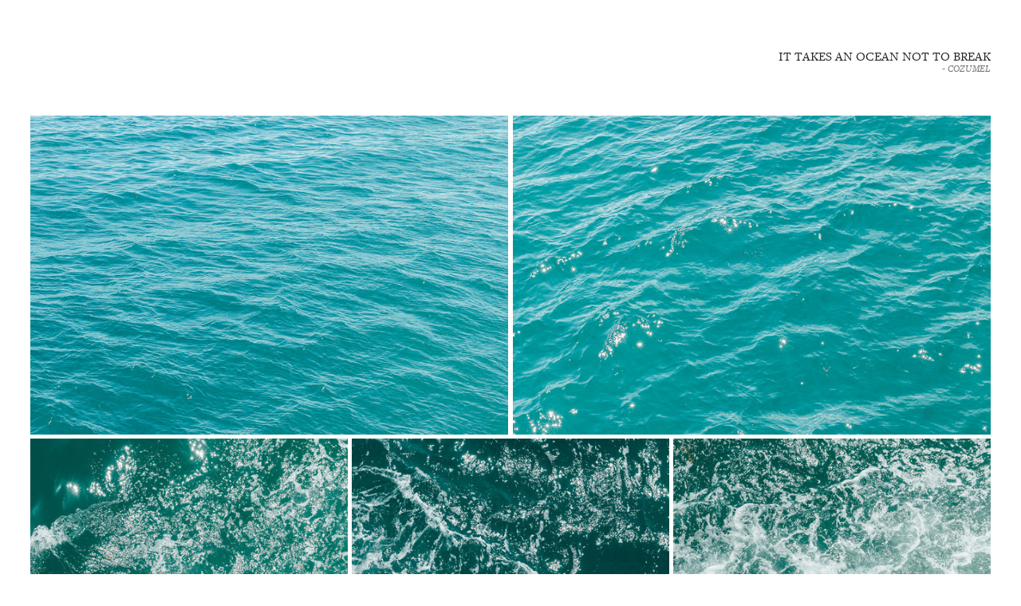

--- FILE ---
content_type: text/html; charset=UTF-8
request_url: https://leticiadiaz.mx/It-takes-an-ocean-not-to-break
body_size: 33553
content:
<!DOCTYPE html>
<!-- 

        Running on cargo.site

-->
<html lang="en" data-predefined-style="true" data-css-presets="true" data-css-preset data-typography-preset>
	<head>
<script>
				var __cargo_context__ = 'live';
				var __cargo_js_ver__ = 'c=3521555348';
				var __cargo_maint__ = false;
				
				
			</script>
					<meta http-equiv="X-UA-Compatible" content="IE=edge,chrome=1">
		<meta http-equiv="Content-Type" content="text/html; charset=utf-8">
		<meta name="viewport" content="initial-scale=1.0, maximum-scale=1.0, user-scalable=no">
		
			<meta name="robots" content="index,follow">
		<title>It takes an ocean not to break — Leticia Díaz</title>
		<meta name="description" content="IT TAKES AN OCEAN NOT TO BREAK - COZUMEL ︎︎︎">
				<meta name="twitter:card" content="summary_large_image">
		<meta name="twitter:title" content="It takes an ocean not to break — Leticia Díaz">
		<meta name="twitter:description" content="IT TAKES AN OCEAN NOT TO BREAK - COZUMEL ︎︎︎">
		<meta name="twitter:image" content="https://freight.cargo.site/w/985/i/afd087afd5c59d41514c3af71c933baa8688c9b5386bd28af81a2ca72743f609/IMG_8410.jpg">
		<meta property="og:locale" content="en_US">
		<meta property="og:title" content="It takes an ocean not to break — Leticia Díaz">
		<meta property="og:description" content="IT TAKES AN OCEAN NOT TO BREAK - COZUMEL ︎︎︎">
		<meta property="og:url" content="https://leticiadiaz.mx/It-takes-an-ocean-not-to-break">
		<meta property="og:image" content="https://freight.cargo.site/w/985/i/afd087afd5c59d41514c3af71c933baa8688c9b5386bd28af81a2ca72743f609/IMG_8410.jpg">
		<meta property="og:type" content="website">

		<link rel="preconnect" href="https://static.cargo.site" crossorigin>
		<link rel="preconnect" href="https://freight.cargo.site" crossorigin>
				<link rel="preconnect" href="https://type.cargo.site" crossorigin>

		<!--<link rel="preload" href="https://static.cargo.site/assets/social/IconFont-Regular-0.9.3.woff2" as="font" type="font/woff" crossorigin>-->

		

		<link href="https://freight.cargo.site/t/original/i/e7ae1311bb42c12374f573048c4e368758a1c3ecef8edeb1e06c90ce16e57a93/Exporta-copia.ico" rel="shortcut icon">
		<link href="https://leticiadiaz.mx/rss" rel="alternate" type="application/rss+xml" title="Leticia Díaz feed">

		<link href="https://leticiadiaz.mx/stylesheet?c=3521555348&1744829582" id="member_stylesheet" rel="stylesheet" type="text/css" />
<style id="">@font-face{font-family:Icons;src:url(https://static.cargo.site/assets/social/IconFont-Regular-0.9.3.woff2);unicode-range:U+E000-E15C,U+F0000,U+FE0E}@font-face{font-family:Icons;src:url(https://static.cargo.site/assets/social/IconFont-Regular-0.9.3.woff2);font-weight:240;unicode-range:U+E000-E15C,U+F0000,U+FE0E}@font-face{font-family:Icons;src:url(https://static.cargo.site/assets/social/IconFont-Regular-0.9.3.woff2);unicode-range:U+E000-E15C,U+F0000,U+FE0E;font-weight:400}@font-face{font-family:Icons;src:url(https://static.cargo.site/assets/social/IconFont-Regular-0.9.3.woff2);unicode-range:U+E000-E15C,U+F0000,U+FE0E;font-weight:600}@font-face{font-family:Icons;src:url(https://static.cargo.site/assets/social/IconFont-Regular-0.9.3.woff2);unicode-range:U+E000-E15C,U+F0000,U+FE0E;font-weight:800}@font-face{font-family:Icons;src:url(https://static.cargo.site/assets/social/IconFont-Regular-0.9.3.woff2);unicode-range:U+E000-E15C,U+F0000,U+FE0E;font-style:italic}@font-face{font-family:Icons;src:url(https://static.cargo.site/assets/social/IconFont-Regular-0.9.3.woff2);unicode-range:U+E000-E15C,U+F0000,U+FE0E;font-weight:200;font-style:italic}@font-face{font-family:Icons;src:url(https://static.cargo.site/assets/social/IconFont-Regular-0.9.3.woff2);unicode-range:U+E000-E15C,U+F0000,U+FE0E;font-weight:400;font-style:italic}@font-face{font-family:Icons;src:url(https://static.cargo.site/assets/social/IconFont-Regular-0.9.3.woff2);unicode-range:U+E000-E15C,U+F0000,U+FE0E;font-weight:600;font-style:italic}@font-face{font-family:Icons;src:url(https://static.cargo.site/assets/social/IconFont-Regular-0.9.3.woff2);unicode-range:U+E000-E15C,U+F0000,U+FE0E;font-weight:800;font-style:italic}body.iconfont-loading,body.iconfont-loading *{color:transparent!important}body{-moz-osx-font-smoothing:grayscale;-webkit-font-smoothing:antialiased;-webkit-text-size-adjust:none}body.no-scroll{overflow:hidden}/*!
 * Content
 */.page{word-wrap:break-word}:focus{outline:0}.pointer-events-none{pointer-events:none}.pointer-events-auto{pointer-events:auto}.pointer-events-none .page_content .audio-player,.pointer-events-none .page_content .shop_product,.pointer-events-none .page_content a,.pointer-events-none .page_content audio,.pointer-events-none .page_content button,.pointer-events-none .page_content details,.pointer-events-none .page_content iframe,.pointer-events-none .page_content img,.pointer-events-none .page_content input,.pointer-events-none .page_content video{pointer-events:auto}.pointer-events-none .page_content *>a,.pointer-events-none .page_content>a{position:relative}s *{text-transform:inherit}#toolset{position:fixed;bottom:10px;right:10px;z-index:8}.mobile #toolset,.template_site_inframe #toolset{display:none}#toolset a{display:block;height:24px;width:24px;margin:0;padding:0;text-decoration:none;background:rgba(0,0,0,.2)}#toolset a:hover{background:rgba(0,0,0,.8)}[data-adminview] #toolset a,[data-adminview] #toolset_admin a{background:rgba(0,0,0,.04);pointer-events:none;cursor:default}#toolset_admin a:active{background:rgba(0,0,0,.7)}#toolset_admin a svg>*{transform:scale(1.1) translate(0,-.5px);transform-origin:50% 50%}#toolset_admin a svg{pointer-events:none;width:100%!important;height:auto!important}#following-container{overflow:auto;-webkit-overflow-scrolling:touch}#following-container iframe{height:100%;width:100%;position:absolute;top:0;left:0;right:0;bottom:0}:root{--following-width:-400px;--following-animation-duration:450ms}@keyframes following-open{0%{transform:translateX(0)}100%{transform:translateX(var(--following-width))}}@keyframes following-open-inverse{0%{transform:translateX(0)}100%{transform:translateX(calc(-1 * var(--following-width)))}}@keyframes following-close{0%{transform:translateX(var(--following-width))}100%{transform:translateX(0)}}@keyframes following-close-inverse{0%{transform:translateX(calc(-1 * var(--following-width)))}100%{transform:translateX(0)}}body.animate-left{animation:following-open var(--following-animation-duration);animation-fill-mode:both;animation-timing-function:cubic-bezier(.24,1,.29,1)}#following-container.animate-left{animation:following-close-inverse var(--following-animation-duration);animation-fill-mode:both;animation-timing-function:cubic-bezier(.24,1,.29,1)}#following-container.animate-left #following-frame{animation:following-close var(--following-animation-duration);animation-fill-mode:both;animation-timing-function:cubic-bezier(.24,1,.29,1)}body.animate-right{animation:following-close var(--following-animation-duration);animation-fill-mode:both;animation-timing-function:cubic-bezier(.24,1,.29,1)}#following-container.animate-right{animation:following-open-inverse var(--following-animation-duration);animation-fill-mode:both;animation-timing-function:cubic-bezier(.24,1,.29,1)}#following-container.animate-right #following-frame{animation:following-open var(--following-animation-duration);animation-fill-mode:both;animation-timing-function:cubic-bezier(.24,1,.29,1)}.slick-slider{position:relative;display:block;-moz-box-sizing:border-box;box-sizing:border-box;-webkit-user-select:none;-moz-user-select:none;-ms-user-select:none;user-select:none;-webkit-touch-callout:none;-khtml-user-select:none;-ms-touch-action:pan-y;touch-action:pan-y;-webkit-tap-highlight-color:transparent}.slick-list{position:relative;display:block;overflow:hidden;margin:0;padding:0}.slick-list:focus{outline:0}.slick-list.dragging{cursor:pointer;cursor:hand}.slick-slider .slick-list,.slick-slider .slick-track{transform:translate3d(0,0,0);will-change:transform}.slick-track{position:relative;top:0;left:0;display:block}.slick-track:after,.slick-track:before{display:table;content:'';width:1px;height:1px;margin-top:-1px;margin-left:-1px}.slick-track:after{clear:both}.slick-loading .slick-track{visibility:hidden}.slick-slide{display:none;float:left;height:100%;min-height:1px}[dir=rtl] .slick-slide{float:right}.content .slick-slide img{display:inline-block}.content .slick-slide img:not(.image-zoom){cursor:pointer}.content .scrub .slick-list,.content .scrub .slick-slide img:not(.image-zoom){cursor:ew-resize}body.slideshow-scrub-dragging *{cursor:ew-resize!important}.content .slick-slide img:not([src]),.content .slick-slide img[src='']{width:100%;height:auto}.slick-slide.slick-loading img{display:none}.slick-slide.dragging img{pointer-events:none}.slick-initialized .slick-slide{display:block}.slick-loading .slick-slide{visibility:hidden}.slick-vertical .slick-slide{display:block;height:auto;border:1px solid transparent}.slick-arrow.slick-hidden{display:none}.slick-arrow{position:absolute;z-index:9;width:0;top:0;height:100%;cursor:pointer;will-change:opacity;-webkit-transition:opacity 333ms cubic-bezier(.4,0,.22,1);transition:opacity 333ms cubic-bezier(.4,0,.22,1)}.slick-arrow.hidden{opacity:0}.slick-arrow svg{position:absolute;width:36px;height:36px;top:0;left:0;right:0;bottom:0;margin:auto;transform:translate(.25px,.25px)}.slick-arrow svg.right-arrow{transform:translate(.25px,.25px) scaleX(-1)}.slick-arrow svg:active{opacity:.75}.slick-arrow svg .arrow-shape{fill:none!important;stroke:#fff;stroke-linecap:square}.slick-arrow svg .arrow-outline{fill:none!important;stroke-width:2.5px;stroke:rgba(0,0,0,.6);stroke-linecap:square}.slick-arrow.slick-next{right:0;text-align:right}.slick-next svg,.wallpaper-navigation .slick-next svg{margin-right:10px}.mobile .slick-next svg{margin-right:10px}.slick-arrow.slick-prev{text-align:left}.slick-prev svg,.wallpaper-navigation .slick-prev svg{margin-left:10px}.mobile .slick-prev svg{margin-left:10px}.loading_animation{display:none;vertical-align:middle;z-index:15;line-height:0;pointer-events:none;border-radius:100%}.loading_animation.hidden{display:none}.loading_animation.pulsing{opacity:0;display:inline-block;animation-delay:.1s;-webkit-animation-delay:.1s;-moz-animation-delay:.1s;animation-duration:12s;animation-iteration-count:infinite;animation:fade-pulse-in .5s ease-in-out;-moz-animation:fade-pulse-in .5s ease-in-out;-webkit-animation:fade-pulse-in .5s ease-in-out;-webkit-animation-fill-mode:forwards;-moz-animation-fill-mode:forwards;animation-fill-mode:forwards}.loading_animation.pulsing.no-delay{animation-delay:0s;-webkit-animation-delay:0s;-moz-animation-delay:0s}.loading_animation div{border-radius:100%}.loading_animation div svg{max-width:100%;height:auto}.loading_animation div,.loading_animation div svg{width:20px;height:20px}.loading_animation.full-width svg{width:100%;height:auto}.loading_animation.full-width.big svg{width:100px;height:100px}.loading_animation div svg>*{fill:#ccc}.loading_animation div{-webkit-animation:spin-loading 12s ease-out;-webkit-animation-iteration-count:infinite;-moz-animation:spin-loading 12s ease-out;-moz-animation-iteration-count:infinite;animation:spin-loading 12s ease-out;animation-iteration-count:infinite}.loading_animation.hidden{display:none}[data-backdrop] .loading_animation{position:absolute;top:15px;left:15px;z-index:99}.loading_animation.position-absolute.middle{top:calc(50% - 10px);left:calc(50% - 10px)}.loading_animation.position-absolute.topleft{top:0;left:0}.loading_animation.position-absolute.middleright{top:calc(50% - 10px);right:1rem}.loading_animation.position-absolute.middleleft{top:calc(50% - 10px);left:1rem}.loading_animation.gray div svg>*{fill:#999}.loading_animation.gray-dark div svg>*{fill:#666}.loading_animation.gray-darker div svg>*{fill:#555}.loading_animation.gray-light div svg>*{fill:#ccc}.loading_animation.white div svg>*{fill:rgba(255,255,255,.85)}.loading_animation.blue div svg>*{fill:#698fff}.loading_animation.inline{display:inline-block;margin-bottom:.5ex}.loading_animation.inline.left{margin-right:.5ex}@-webkit-keyframes fade-pulse-in{0%{opacity:0}50%{opacity:.5}100%{opacity:1}}@-moz-keyframes fade-pulse-in{0%{opacity:0}50%{opacity:.5}100%{opacity:1}}@keyframes fade-pulse-in{0%{opacity:0}50%{opacity:.5}100%{opacity:1}}@-webkit-keyframes pulsate{0%{opacity:1}50%{opacity:0}100%{opacity:1}}@-moz-keyframes pulsate{0%{opacity:1}50%{opacity:0}100%{opacity:1}}@keyframes pulsate{0%{opacity:1}50%{opacity:0}100%{opacity:1}}@-webkit-keyframes spin-loading{0%{transform:rotate(0)}9%{transform:rotate(1050deg)}18%{transform:rotate(-1090deg)}20%{transform:rotate(-1080deg)}23%{transform:rotate(-1080deg)}28%{transform:rotate(-1095deg)}29%{transform:rotate(-1065deg)}34%{transform:rotate(-1080deg)}35%{transform:rotate(-1050deg)}40%{transform:rotate(-1065deg)}41%{transform:rotate(-1035deg)}44%{transform:rotate(-1035deg)}47%{transform:rotate(-2160deg)}50%{transform:rotate(-2160deg)}56%{transform:rotate(45deg)}60%{transform:rotate(45deg)}80%{transform:rotate(6120deg)}100%{transform:rotate(0)}}@keyframes spin-loading{0%{transform:rotate(0)}9%{transform:rotate(1050deg)}18%{transform:rotate(-1090deg)}20%{transform:rotate(-1080deg)}23%{transform:rotate(-1080deg)}28%{transform:rotate(-1095deg)}29%{transform:rotate(-1065deg)}34%{transform:rotate(-1080deg)}35%{transform:rotate(-1050deg)}40%{transform:rotate(-1065deg)}41%{transform:rotate(-1035deg)}44%{transform:rotate(-1035deg)}47%{transform:rotate(-2160deg)}50%{transform:rotate(-2160deg)}56%{transform:rotate(45deg)}60%{transform:rotate(45deg)}80%{transform:rotate(6120deg)}100%{transform:rotate(0)}}[grid-row]{align-items:flex-start;box-sizing:border-box;display:-webkit-box;display:-webkit-flex;display:-ms-flexbox;display:flex;-webkit-flex-wrap:wrap;-ms-flex-wrap:wrap;flex-wrap:wrap}[grid-col]{box-sizing:border-box}[grid-row] [grid-col].empty:after{content:"\0000A0";cursor:text}body.mobile[data-adminview=content-editproject] [grid-row] [grid-col].empty:after{display:none}[grid-col=auto]{-webkit-box-flex:1;-webkit-flex:1;-ms-flex:1;flex:1}[grid-col=x12]{width:100%}[grid-col=x11]{width:50%}[grid-col=x10]{width:33.33%}[grid-col=x9]{width:25%}[grid-col=x8]{width:20%}[grid-col=x7]{width:16.666666667%}[grid-col=x6]{width:14.285714286%}[grid-col=x5]{width:12.5%}[grid-col=x4]{width:11.111111111%}[grid-col=x3]{width:10%}[grid-col=x2]{width:9.090909091%}[grid-col=x1]{width:8.333333333%}[grid-col="1"]{width:8.33333%}[grid-col="2"]{width:16.66667%}[grid-col="3"]{width:25%}[grid-col="4"]{width:33.33333%}[grid-col="5"]{width:41.66667%}[grid-col="6"]{width:50%}[grid-col="7"]{width:58.33333%}[grid-col="8"]{width:66.66667%}[grid-col="9"]{width:75%}[grid-col="10"]{width:83.33333%}[grid-col="11"]{width:91.66667%}[grid-col="12"]{width:100%}body.mobile [grid-responsive] [grid-col]{width:100%;-webkit-box-flex:none;-webkit-flex:none;-ms-flex:none;flex:none}[data-ce-host=true][contenteditable=true] [grid-pad]{pointer-events:none}[data-ce-host=true][contenteditable=true] [grid-pad]>*{pointer-events:auto}[grid-pad="0"]{padding:0}[grid-pad="0.25"]{padding:.125rem}[grid-pad="0.5"]{padding:.25rem}[grid-pad="0.75"]{padding:.375rem}[grid-pad="1"]{padding:.5rem}[grid-pad="1.25"]{padding:.625rem}[grid-pad="1.5"]{padding:.75rem}[grid-pad="1.75"]{padding:.875rem}[grid-pad="2"]{padding:1rem}[grid-pad="2.5"]{padding:1.25rem}[grid-pad="3"]{padding:1.5rem}[grid-pad="3.5"]{padding:1.75rem}[grid-pad="4"]{padding:2rem}[grid-pad="5"]{padding:2.5rem}[grid-pad="6"]{padding:3rem}[grid-pad="7"]{padding:3.5rem}[grid-pad="8"]{padding:4rem}[grid-pad="9"]{padding:4.5rem}[grid-pad="10"]{padding:5rem}[grid-gutter="0"]{margin:0}[grid-gutter="0.5"]{margin:-.25rem}[grid-gutter="1"]{margin:-.5rem}[grid-gutter="1.5"]{margin:-.75rem}[grid-gutter="2"]{margin:-1rem}[grid-gutter="2.5"]{margin:-1.25rem}[grid-gutter="3"]{margin:-1.5rem}[grid-gutter="3.5"]{margin:-1.75rem}[grid-gutter="4"]{margin:-2rem}[grid-gutter="5"]{margin:-2.5rem}[grid-gutter="6"]{margin:-3rem}[grid-gutter="7"]{margin:-3.5rem}[grid-gutter="8"]{margin:-4rem}[grid-gutter="10"]{margin:-5rem}[grid-gutter="12"]{margin:-6rem}[grid-gutter="14"]{margin:-7rem}[grid-gutter="16"]{margin:-8rem}[grid-gutter="18"]{margin:-9rem}[grid-gutter="20"]{margin:-10rem}small{max-width:100%;text-decoration:inherit}img:not([src]),img[src='']{outline:1px solid rgba(177,177,177,.4);outline-offset:-1px;content:url([data-uri])}img.image-zoom{cursor:-webkit-zoom-in;cursor:-moz-zoom-in;cursor:zoom-in}#imprimatur{color:#333;font-size:10px;font-family:-apple-system,BlinkMacSystemFont,"Segoe UI",Roboto,Oxygen,Ubuntu,Cantarell,"Open Sans","Helvetica Neue",sans-serif,"Sans Serif",Icons;/*!System*/position:fixed;opacity:.3;right:-28px;bottom:160px;transform:rotate(270deg);-ms-transform:rotate(270deg);-webkit-transform:rotate(270deg);z-index:8;text-transform:uppercase;color:#999;opacity:.5;padding-bottom:2px;text-decoration:none}.mobile #imprimatur{display:none}bodycopy cargo-link a{font-family:-apple-system,BlinkMacSystemFont,"Segoe UI",Roboto,Oxygen,Ubuntu,Cantarell,"Open Sans","Helvetica Neue",sans-serif,"Sans Serif",Icons;/*!System*/font-size:12px;font-style:normal;font-weight:400;transform:rotate(270deg);text-decoration:none;position:fixed!important;right:-27px;bottom:100px;text-decoration:none;letter-spacing:normal;background:0 0;border:0;border-bottom:0;outline:0}/*! PhotoSwipe Default UI CSS by Dmitry Semenov | photoswipe.com | MIT license */.pswp--has_mouse .pswp__button--arrow--left,.pswp--has_mouse .pswp__button--arrow--right,.pswp__ui{visibility:visible}.pswp--minimal--dark .pswp__top-bar,.pswp__button{background:0 0}.pswp,.pswp__bg,.pswp__container,.pswp__img--placeholder,.pswp__zoom-wrap,.quick-view-navigation{-webkit-backface-visibility:hidden}.pswp__button{cursor:pointer;opacity:1;-webkit-appearance:none;transition:opacity .2s;-webkit-box-shadow:none;box-shadow:none}.pswp__button-close>svg{top:10px;right:10px;margin-left:auto}.pswp--touch .quick-view-navigation{display:none}.pswp__ui{-webkit-font-smoothing:auto;opacity:1;z-index:1550}.quick-view-navigation{will-change:opacity;-webkit-transition:opacity 333ms cubic-bezier(.4,0,.22,1);transition:opacity 333ms cubic-bezier(.4,0,.22,1)}.quick-view-navigation .pswp__group .pswp__button{pointer-events:auto}.pswp__button>svg{position:absolute;width:36px;height:36px}.quick-view-navigation .pswp__group:active svg{opacity:.75}.pswp__button svg .shape-shape{fill:#fff}.pswp__button svg .shape-outline{fill:#000}.pswp__button-prev>svg{top:0;bottom:0;left:10px;margin:auto}.pswp__button-next>svg{top:0;bottom:0;right:10px;margin:auto}.quick-view-navigation .pswp__group .pswp__button-prev{position:absolute;left:0;top:0;width:0;height:100%}.quick-view-navigation .pswp__group .pswp__button-next{position:absolute;right:0;top:0;width:0;height:100%}.quick-view-navigation .close-button,.quick-view-navigation .left-arrow,.quick-view-navigation .right-arrow{transform:translate(.25px,.25px)}.quick-view-navigation .right-arrow{transform:translate(.25px,.25px) scaleX(-1)}.pswp__button svg .shape-outline{fill:transparent!important;stroke:#000;stroke-width:2.5px;stroke-linecap:square}.pswp__button svg .shape-shape{fill:transparent!important;stroke:#fff;stroke-width:1.5px;stroke-linecap:square}.pswp__bg,.pswp__scroll-wrap,.pswp__zoom-wrap{width:100%;position:absolute}.quick-view-navigation .pswp__group .pswp__button-close{margin:0}.pswp__container,.pswp__item,.pswp__zoom-wrap{right:0;bottom:0;top:0;position:absolute;left:0}.pswp__ui--hidden .pswp__button{opacity:.001}.pswp__ui--hidden .pswp__button,.pswp__ui--hidden .pswp__button *{pointer-events:none}.pswp .pswp__ui.pswp__ui--displaynone{display:none}.pswp__element--disabled{display:none!important}/*! PhotoSwipe main CSS by Dmitry Semenov | photoswipe.com | MIT license */.pswp{position:fixed;display:none;height:100%;width:100%;top:0;left:0;right:0;bottom:0;margin:auto;-ms-touch-action:none;touch-action:none;z-index:9999999;-webkit-text-size-adjust:100%;line-height:initial;letter-spacing:initial;outline:0}.pswp img{max-width:none}.pswp--zoom-disabled .pswp__img{cursor:default!important}.pswp--animate_opacity{opacity:.001;will-change:opacity;-webkit-transition:opacity 333ms cubic-bezier(.4,0,.22,1);transition:opacity 333ms cubic-bezier(.4,0,.22,1)}.pswp--open{display:block}.pswp--zoom-allowed .pswp__img{cursor:-webkit-zoom-in;cursor:-moz-zoom-in;cursor:zoom-in}.pswp--zoomed-in .pswp__img{cursor:-webkit-grab;cursor:-moz-grab;cursor:grab}.pswp--dragging .pswp__img{cursor:-webkit-grabbing;cursor:-moz-grabbing;cursor:grabbing}.pswp__bg{left:0;top:0;height:100%;opacity:0;transform:translateZ(0);will-change:opacity}.pswp__scroll-wrap{left:0;top:0;height:100%}.pswp__container,.pswp__zoom-wrap{-ms-touch-action:none;touch-action:none}.pswp__container,.pswp__img{-webkit-user-select:none;-moz-user-select:none;-ms-user-select:none;user-select:none;-webkit-tap-highlight-color:transparent;-webkit-touch-callout:none}.pswp__zoom-wrap{-webkit-transform-origin:left top;-ms-transform-origin:left top;transform-origin:left top;-webkit-transition:-webkit-transform 222ms cubic-bezier(.4,0,.22,1);transition:transform 222ms cubic-bezier(.4,0,.22,1)}.pswp__bg{-webkit-transition:opacity 222ms cubic-bezier(.4,0,.22,1);transition:opacity 222ms cubic-bezier(.4,0,.22,1)}.pswp--animated-in .pswp__bg,.pswp--animated-in .pswp__zoom-wrap{-webkit-transition:none;transition:none}.pswp--hide-overflow .pswp__scroll-wrap,.pswp--hide-overflow.pswp{overflow:hidden}.pswp__img{position:absolute;width:auto;height:auto;top:0;left:0}.pswp__img--placeholder--blank{background:#222}.pswp--ie .pswp__img{width:100%!important;height:auto!important;left:0;top:0}.pswp__ui--idle{opacity:0}.pswp__error-msg{position:absolute;left:0;top:50%;width:100%;text-align:center;font-size:14px;line-height:16px;margin-top:-8px;color:#ccc}.pswp__error-msg a{color:#ccc;text-decoration:underline}.pswp__error-msg{font-family:-apple-system,BlinkMacSystemFont,"Segoe UI",Roboto,Oxygen,Ubuntu,Cantarell,"Open Sans","Helvetica Neue",sans-serif}.quick-view.mouse-down .iframe-item{pointer-events:none!important}.quick-view-caption-positioner{pointer-events:none;width:100%;height:100%}.quick-view-caption-wrapper{margin:auto;position:absolute;bottom:0;left:0;right:0}.quick-view-horizontal-align-left .quick-view-caption-wrapper{margin-left:0}.quick-view-horizontal-align-right .quick-view-caption-wrapper{margin-right:0}[data-quick-view-caption]{transition:.1s opacity ease-in-out;position:absolute;bottom:0;left:0;right:0}.quick-view-horizontal-align-left [data-quick-view-caption]{text-align:left}.quick-view-horizontal-align-right [data-quick-view-caption]{text-align:right}.quick-view-caption{transition:.1s opacity ease-in-out}.quick-view-caption>*{display:inline-block}.quick-view-caption *{pointer-events:auto}.quick-view-caption.hidden{opacity:0}.shop_product .dropdown_wrapper{flex:0 0 100%;position:relative}.shop_product select{appearance:none;-moz-appearance:none;-webkit-appearance:none;outline:0;-webkit-font-smoothing:antialiased;-moz-osx-font-smoothing:grayscale;cursor:pointer;border-radius:0;white-space:nowrap;overflow:hidden!important;text-overflow:ellipsis}.shop_product select.dropdown::-ms-expand{display:none}.shop_product a{cursor:pointer;border-bottom:none;text-decoration:none}.shop_product a.out-of-stock{pointer-events:none}body.audio-player-dragging *{cursor:ew-resize!important}.audio-player{display:inline-flex;flex:1 0 calc(100% - 2px);width:calc(100% - 2px)}.audio-player .button{height:100%;flex:0 0 3.3rem;display:flex}.audio-player .separator{left:3.3rem;height:100%}.audio-player .buffer{width:0%;height:100%;transition:left .3s linear,width .3s linear}.audio-player.seeking .buffer{transition:left 0s,width 0s}.audio-player.seeking{user-select:none;-webkit-user-select:none;cursor:ew-resize}.audio-player.seeking *{user-select:none;-webkit-user-select:none;cursor:ew-resize}.audio-player .bar{overflow:hidden;display:flex;justify-content:space-between;align-content:center;flex-grow:1}.audio-player .progress{width:0%;height:100%;transition:width .3s linear}.audio-player.seeking .progress{transition:width 0s}.audio-player .pause,.audio-player .play{cursor:pointer;height:100%}.audio-player .note-icon{margin:auto 0;order:2;flex:0 1 auto}.audio-player .title{white-space:nowrap;overflow:hidden;text-overflow:ellipsis;pointer-events:none;user-select:none;padding:.5rem 0 .5rem 1rem;margin:auto auto auto 0;flex:0 3 auto;min-width:0;width:100%}.audio-player .total-time{flex:0 1 auto;margin:auto 0}.audio-player .current-time,.audio-player .play-text{flex:0 1 auto;margin:auto 0}.audio-player .stream-anim{user-select:none;margin:auto auto auto 0}.audio-player .stream-anim span{display:inline-block}.audio-player .buffer,.audio-player .current-time,.audio-player .note-svg,.audio-player .play-text,.audio-player .separator,.audio-player .total-time{user-select:none;pointer-events:none}.audio-player .buffer,.audio-player .play-text,.audio-player .progress{position:absolute}.audio-player,.audio-player .bar,.audio-player .button,.audio-player .current-time,.audio-player .note-icon,.audio-player .pause,.audio-player .play,.audio-player .total-time{position:relative}body.mobile .audio-player,body.mobile .audio-player *{-webkit-touch-callout:none}#standalone-admin-frame{border:0;width:400px;position:absolute;right:0;top:0;height:100vh;z-index:99}body[standalone-admin=true] #standalone-admin-frame{transform:translate(0,0)}body[standalone-admin=true] .main_container{width:calc(100% - 400px)}body[standalone-admin=false] #standalone-admin-frame{transform:translate(100%,0)}body[standalone-admin=false] .main_container{width:100%}.toggle_standaloneAdmin{position:fixed;top:0;right:400px;height:40px;width:40px;z-index:999;cursor:pointer;background-color:rgba(0,0,0,.4)}.toggle_standaloneAdmin:active{opacity:.7}body[standalone-admin=false] .toggle_standaloneAdmin{right:0}.toggle_standaloneAdmin *{color:#fff;fill:#fff}.toggle_standaloneAdmin svg{padding:6px;width:100%;height:100%;opacity:.85}body[standalone-admin=false] .toggle_standaloneAdmin #close,body[standalone-admin=true] .toggle_standaloneAdmin #backdropsettings{display:none}.toggle_standaloneAdmin>div{width:100%;height:100%}#admin_toggle_button{position:fixed;top:50%;transform:translate(0,-50%);right:400px;height:36px;width:12px;z-index:999;cursor:pointer;background-color:rgba(0,0,0,.09);padding-left:2px;margin-right:5px}#admin_toggle_button .bar{content:'';background:rgba(0,0,0,.09);position:fixed;width:5px;bottom:0;top:0;z-index:10}#admin_toggle_button:active{background:rgba(0,0,0,.065)}#admin_toggle_button *{color:#fff;fill:#fff}#admin_toggle_button svg{padding:0;width:16px;height:36px;margin-left:1px;opacity:1}#admin_toggle_button svg *{fill:#fff;opacity:1}#admin_toggle_button[data-state=closed] .toggle_admin_close{display:none}#admin_toggle_button[data-state=closed],#admin_toggle_button[data-state=closed] .toggle_admin_open{width:20px;cursor:pointer;margin:0}#admin_toggle_button[data-state=closed] svg{margin-left:2px}#admin_toggle_button[data-state=open] .toggle_admin_open{display:none}select,select *{text-rendering:auto!important}b b{font-weight:inherit}*{-webkit-box-sizing:border-box;-moz-box-sizing:border-box;box-sizing:border-box}customhtml>*{position:relative;z-index:10}body,html{min-height:100vh;margin:0;padding:0}html{touch-action:manipulation;position:relative;background-color:#fff}.main_container{min-height:100vh;width:100%;overflow:hidden}.container{display:-webkit-box;display:-webkit-flex;display:-moz-box;display:-ms-flexbox;display:flex;-webkit-flex-wrap:wrap;-moz-flex-wrap:wrap;-ms-flex-wrap:wrap;flex-wrap:wrap;max-width:100%;width:100%;overflow:visible}.container{align-items:flex-start;-webkit-align-items:flex-start}.page{z-index:2}.page ul li>text-limit{display:block}.content,.content_container,.pinned{-webkit-flex:1 0 auto;-moz-flex:1 0 auto;-ms-flex:1 0 auto;flex:1 0 auto;max-width:100%}.content_container{width:100%}.content_container.full_height{min-height:100vh}.page_background{position:absolute;top:0;left:0;width:100%;height:100%}.page_container{position:relative;overflow:visible;width:100%}.backdrop{position:absolute;top:0;z-index:1;width:100%;height:100%;max-height:100vh}.backdrop>div{position:absolute;top:0;left:0;width:100%;height:100%;-webkit-backface-visibility:hidden;backface-visibility:hidden;transform:translate3d(0,0,0);contain:strict}[data-backdrop].backdrop>div[data-overflowing]{max-height:100vh;position:absolute;top:0;left:0}body.mobile [split-responsive]{display:flex;flex-direction:column}body.mobile [split-responsive] .container{width:100%;order:2}body.mobile [split-responsive] .backdrop{position:relative;height:50vh;width:100%;order:1}body.mobile [split-responsive] [data-auxiliary].backdrop{position:absolute;height:50vh;width:100%;order:1}.page{position:relative;z-index:2}img[data-align=left]{float:left}img[data-align=right]{float:right}[data-rotation]{transform-origin:center center}.content .page_content:not([contenteditable=true]) [data-draggable]{pointer-events:auto!important;backface-visibility:hidden}.preserve-3d{-moz-transform-style:preserve-3d;transform-style:preserve-3d}.content .page_content:not([contenteditable=true]) [data-draggable] iframe{pointer-events:none!important}.dragging-active iframe{pointer-events:none!important}.content .page_content:not([contenteditable=true]) [data-draggable]:active{opacity:1}.content .scroll-transition-fade{transition:transform 1s ease-in-out,opacity .8s ease-in-out}.content .scroll-transition-fade.below-viewport{opacity:0;transform:translateY(40px)}.mobile.full_width .page_container:not([split-layout]) .container_width{width:100%}[data-view=pinned_bottom] .bottom_pin_invisibility{visibility:hidden}.pinned{position:relative;width:100%}.pinned .page_container.accommodate:not(.fixed):not(.overlay){z-index:2}.pinned .page_container.overlay{position:absolute;z-index:4}.pinned .page_container.overlay.fixed{position:fixed}.pinned .page_container.overlay.fixed .page{max-height:100vh;-webkit-overflow-scrolling:touch}.pinned .page_container.overlay.fixed .page.allow-scroll{overflow-y:auto;overflow-x:hidden}.pinned .page_container.overlay.fixed .page.allow-scroll{align-items:flex-start;-webkit-align-items:flex-start}.pinned .page_container .page.allow-scroll::-webkit-scrollbar{width:0;background:0 0;display:none}.pinned.pinned_top .page_container.overlay{left:0;top:0}.pinned.pinned_bottom .page_container.overlay{left:0;bottom:0}div[data-container=set]:empty{margin-top:1px}.thumbnails{position:relative;z-index:1}[thumbnails=grid]{align-items:baseline}[thumbnails=justify] .thumbnail{box-sizing:content-box}[thumbnails][data-padding-zero] .thumbnail{margin-bottom:-1px}[thumbnails=montessori] .thumbnail{pointer-events:auto;position:absolute}[thumbnails] .thumbnail>a{display:block;text-decoration:none}[thumbnails=montessori]{height:0}[thumbnails][data-resizing],[thumbnails][data-resizing] *{cursor:nwse-resize}[thumbnails] .thumbnail .resize-handle{cursor:nwse-resize;width:26px;height:26px;padding:5px;position:absolute;opacity:.75;right:-1px;bottom:-1px;z-index:100}[thumbnails][data-resizing] .resize-handle{display:none}[thumbnails] .thumbnail .resize-handle svg{position:absolute;top:0;left:0}[thumbnails] .thumbnail .resize-handle:hover{opacity:1}[data-can-move].thumbnail .resize-handle svg .resize_path_outline{fill:#fff}[data-can-move].thumbnail .resize-handle svg .resize_path{fill:#000}[thumbnails=montessori] .thumbnail_sizer{height:0;width:100%;position:relative;padding-bottom:100%;pointer-events:none}[thumbnails] .thumbnail img{display:block;min-height:3px;margin-bottom:0}[thumbnails] .thumbnail img:not([src]),img[src=""]{margin:0!important;width:100%;min-height:3px;height:100%!important;position:absolute}[aspect-ratio="1x1"].thumb_image{height:0;padding-bottom:100%;overflow:hidden}[aspect-ratio="4x3"].thumb_image{height:0;padding-bottom:75%;overflow:hidden}[aspect-ratio="16x9"].thumb_image{height:0;padding-bottom:56.25%;overflow:hidden}[thumbnails] .thumb_image{width:100%;position:relative}[thumbnails][thumbnail-vertical-align=top]{align-items:flex-start}[thumbnails][thumbnail-vertical-align=middle]{align-items:center}[thumbnails][thumbnail-vertical-align=bottom]{align-items:baseline}[thumbnails][thumbnail-horizontal-align=left]{justify-content:flex-start}[thumbnails][thumbnail-horizontal-align=middle]{justify-content:center}[thumbnails][thumbnail-horizontal-align=right]{justify-content:flex-end}.thumb_image.default_image>svg{position:absolute;top:0;left:0;bottom:0;right:0;width:100%;height:100%}.thumb_image.default_image{outline:1px solid #ccc;outline-offset:-1px;position:relative}.mobile.full_width [data-view=Thumbnail] .thumbnails_width{width:100%}.content [data-draggable] a:active,.content [data-draggable] img:active{opacity:initial}.content .draggable-dragging{opacity:initial}[data-draggable].draggable_visible{visibility:visible}[data-draggable].draggable_hidden{visibility:hidden}.gallery_card [data-draggable],.marquee [data-draggable]{visibility:inherit}[data-draggable]{visibility:visible;background-color:rgba(0,0,0,.003)}#site_menu_panel_container .image-gallery:not(.initialized){height:0;padding-bottom:100%;min-height:initial}.image-gallery:not(.initialized){min-height:100vh;visibility:hidden;width:100%}.image-gallery .gallery_card img{display:block;width:100%;height:auto}.image-gallery .gallery_card{transform-origin:center}.image-gallery .gallery_card.dragging{opacity:.1;transform:initial!important}.image-gallery:not([image-gallery=slideshow]) .gallery_card iframe:only-child,.image-gallery:not([image-gallery=slideshow]) .gallery_card video:only-child{width:100%;height:100%;top:0;left:0;position:absolute}.image-gallery[image-gallery=slideshow] .gallery_card video[muted][autoplay]:not([controls]),.image-gallery[image-gallery=slideshow] .gallery_card video[muted][data-autoplay]:not([controls]){pointer-events:none}.image-gallery [image-gallery-pad="0"] video:only-child{object-fit:cover;height:calc(100% + 1px)}div.image-gallery>a,div.image-gallery>iframe,div.image-gallery>img,div.image-gallery>video{display:none}[image-gallery-row]{align-items:flex-start;box-sizing:border-box;display:-webkit-box;display:-webkit-flex;display:-ms-flexbox;display:flex;-webkit-flex-wrap:wrap;-ms-flex-wrap:wrap;flex-wrap:wrap}.image-gallery .gallery_card_image{width:100%;position:relative}[data-predefined-style=true] .image-gallery a.gallery_card{display:block;border:none}[image-gallery-col]{box-sizing:border-box}[image-gallery-col=x12]{width:100%}[image-gallery-col=x11]{width:50%}[image-gallery-col=x10]{width:33.33%}[image-gallery-col=x9]{width:25%}[image-gallery-col=x8]{width:20%}[image-gallery-col=x7]{width:16.666666667%}[image-gallery-col=x6]{width:14.285714286%}[image-gallery-col=x5]{width:12.5%}[image-gallery-col=x4]{width:11.111111111%}[image-gallery-col=x3]{width:10%}[image-gallery-col=x2]{width:9.090909091%}[image-gallery-col=x1]{width:8.333333333%}.content .page_content [image-gallery-pad].image-gallery{pointer-events:none}.content .page_content [image-gallery-pad].image-gallery .gallery_card_image>*,.content .page_content [image-gallery-pad].image-gallery .gallery_image_caption{pointer-events:auto}.content .page_content [image-gallery-pad="0"]{padding:0}.content .page_content [image-gallery-pad="0.25"]{padding:.125rem}.content .page_content [image-gallery-pad="0.5"]{padding:.25rem}.content .page_content [image-gallery-pad="0.75"]{padding:.375rem}.content .page_content [image-gallery-pad="1"]{padding:.5rem}.content .page_content [image-gallery-pad="1.25"]{padding:.625rem}.content .page_content [image-gallery-pad="1.5"]{padding:.75rem}.content .page_content [image-gallery-pad="1.75"]{padding:.875rem}.content .page_content [image-gallery-pad="2"]{padding:1rem}.content .page_content [image-gallery-pad="2.5"]{padding:1.25rem}.content .page_content [image-gallery-pad="3"]{padding:1.5rem}.content .page_content [image-gallery-pad="3.5"]{padding:1.75rem}.content .page_content [image-gallery-pad="4"]{padding:2rem}.content .page_content [image-gallery-pad="5"]{padding:2.5rem}.content .page_content [image-gallery-pad="6"]{padding:3rem}.content .page_content [image-gallery-pad="7"]{padding:3.5rem}.content .page_content [image-gallery-pad="8"]{padding:4rem}.content .page_content [image-gallery-pad="9"]{padding:4.5rem}.content .page_content [image-gallery-pad="10"]{padding:5rem}.content .page_content [image-gallery-gutter="0"]{margin:0}.content .page_content [image-gallery-gutter="0.5"]{margin:-.25rem}.content .page_content [image-gallery-gutter="1"]{margin:-.5rem}.content .page_content [image-gallery-gutter="1.5"]{margin:-.75rem}.content .page_content [image-gallery-gutter="2"]{margin:-1rem}.content .page_content [image-gallery-gutter="2.5"]{margin:-1.25rem}.content .page_content [image-gallery-gutter="3"]{margin:-1.5rem}.content .page_content [image-gallery-gutter="3.5"]{margin:-1.75rem}.content .page_content [image-gallery-gutter="4"]{margin:-2rem}.content .page_content [image-gallery-gutter="5"]{margin:-2.5rem}.content .page_content [image-gallery-gutter="6"]{margin:-3rem}.content .page_content [image-gallery-gutter="7"]{margin:-3.5rem}.content .page_content [image-gallery-gutter="8"]{margin:-4rem}.content .page_content [image-gallery-gutter="10"]{margin:-5rem}.content .page_content [image-gallery-gutter="12"]{margin:-6rem}.content .page_content [image-gallery-gutter="14"]{margin:-7rem}.content .page_content [image-gallery-gutter="16"]{margin:-8rem}.content .page_content [image-gallery-gutter="18"]{margin:-9rem}.content .page_content [image-gallery-gutter="20"]{margin:-10rem}[image-gallery=slideshow]:not(.initialized)>*{min-height:1px;opacity:0;min-width:100%}[image-gallery=slideshow][data-constrained-by=height] [image-gallery-vertical-align].slick-track{align-items:flex-start}[image-gallery=slideshow] img.image-zoom:active{opacity:initial}[image-gallery=slideshow].slick-initialized .gallery_card{pointer-events:none}[image-gallery=slideshow].slick-initialized .gallery_card.slick-current{pointer-events:auto}[image-gallery=slideshow] .gallery_card:not(.has_caption){line-height:0}.content .page_content [image-gallery=slideshow].image-gallery>*{pointer-events:auto}.content [image-gallery=slideshow].image-gallery.slick-initialized .gallery_card{overflow:hidden;margin:0;display:flex;flex-flow:row wrap;flex-shrink:0}.content [image-gallery=slideshow].image-gallery.slick-initialized .gallery_card.slick-current{overflow:visible}[image-gallery=slideshow] .gallery_image_caption{opacity:1;transition:opacity .3s;-webkit-transition:opacity .3s;width:100%;margin-left:auto;margin-right:auto;clear:both}[image-gallery-horizontal-align=left] .gallery_image_caption{text-align:left}[image-gallery-horizontal-align=middle] .gallery_image_caption{text-align:center}[image-gallery-horizontal-align=right] .gallery_image_caption{text-align:right}[image-gallery=slideshow][data-slideshow-in-transition] .gallery_image_caption{opacity:0;transition:opacity .3s;-webkit-transition:opacity .3s}[image-gallery=slideshow] .gallery_card_image{width:initial;margin:0;display:inline-block}[image-gallery=slideshow] .gallery_card img{margin:0;display:block}[image-gallery=slideshow][data-exploded]{align-items:flex-start;box-sizing:border-box;display:-webkit-box;display:-webkit-flex;display:-ms-flexbox;display:flex;-webkit-flex-wrap:wrap;-ms-flex-wrap:wrap;flex-wrap:wrap;justify-content:flex-start;align-content:flex-start}[image-gallery=slideshow][data-exploded] .gallery_card{padding:1rem;width:16.666%}[image-gallery=slideshow][data-exploded] .gallery_card_image{height:0;display:block;width:100%}[image-gallery=grid]{align-items:baseline}[image-gallery=grid] .gallery_card.has_caption .gallery_card_image{display:block}[image-gallery=grid] [image-gallery-pad="0"].gallery_card{margin-bottom:-1px}[image-gallery=grid] .gallery_card img{margin:0}[image-gallery=columns] .gallery_card img{margin:0}[image-gallery=justify]{align-items:flex-start}[image-gallery=justify] .gallery_card img{margin:0}[image-gallery=montessori][image-gallery-row]{display:block}[image-gallery=montessori] a.gallery_card,[image-gallery=montessori] div.gallery_card{position:absolute;pointer-events:auto}[image-gallery=montessori][data-can-move] .gallery_card,[image-gallery=montessori][data-can-move] .gallery_card .gallery_card_image,[image-gallery=montessori][data-can-move] .gallery_card .gallery_card_image>*{cursor:move}[image-gallery=montessori]{position:relative;height:0}[image-gallery=freeform] .gallery_card{position:relative}[image-gallery=freeform] [image-gallery-pad="0"].gallery_card{margin-bottom:-1px}[image-gallery-vertical-align]{display:flex;flex-flow:row wrap}[image-gallery-vertical-align].slick-track{display:flex;flex-flow:row nowrap}.image-gallery .slick-list{margin-bottom:-.3px}[image-gallery-vertical-align=top]{align-content:flex-start;align-items:flex-start}[image-gallery-vertical-align=middle]{align-items:center;align-content:center}[image-gallery-vertical-align=bottom]{align-content:flex-end;align-items:flex-end}[image-gallery-horizontal-align=left]{justify-content:flex-start}[image-gallery-horizontal-align=middle]{justify-content:center}[image-gallery-horizontal-align=right]{justify-content:flex-end}.image-gallery[data-resizing],.image-gallery[data-resizing] *{cursor:nwse-resize!important}.image-gallery .gallery_card .resize-handle,.image-gallery .gallery_card .resize-handle *{cursor:nwse-resize!important}.image-gallery .gallery_card .resize-handle{width:26px;height:26px;padding:5px;position:absolute;opacity:.75;right:-1px;bottom:-1px;z-index:10}.image-gallery[data-resizing] .resize-handle{display:none}.image-gallery .gallery_card .resize-handle svg{cursor:nwse-resize!important;position:absolute;top:0;left:0}.image-gallery .gallery_card .resize-handle:hover{opacity:1}[data-can-move].gallery_card .resize-handle svg .resize_path_outline{fill:#fff}[data-can-move].gallery_card .resize-handle svg .resize_path{fill:#000}[image-gallery=montessori] .thumbnail_sizer{height:0;width:100%;position:relative;padding-bottom:100%;pointer-events:none}#site_menu_button{display:block;text-decoration:none;pointer-events:auto;z-index:9;vertical-align:top;cursor:pointer;box-sizing:content-box;font-family:Icons}#site_menu_button.custom_icon{padding:0;line-height:0}#site_menu_button.custom_icon img{width:100%;height:auto}#site_menu_wrapper.disabled #site_menu_button{display:none}#site_menu_wrapper.mobile_only #site_menu_button{display:none}body.mobile #site_menu_wrapper.mobile_only:not(.disabled) #site_menu_button:not(.active){display:block}#site_menu_panel_container[data-type=cargo_menu] #site_menu_panel{display:block;position:fixed;top:0;right:0;bottom:0;left:0;z-index:10;cursor:default}.site_menu{pointer-events:auto;position:absolute;z-index:11;top:0;bottom:0;line-height:0;max-width:400px;min-width:300px;font-size:20px;text-align:left;background:rgba(20,20,20,.95);padding:20px 30px 90px 30px;overflow-y:auto;overflow-x:hidden;display:-webkit-box;display:-webkit-flex;display:-ms-flexbox;display:flex;-webkit-box-orient:vertical;-webkit-box-direction:normal;-webkit-flex-direction:column;-ms-flex-direction:column;flex-direction:column;-webkit-box-pack:start;-webkit-justify-content:flex-start;-ms-flex-pack:start;justify-content:flex-start}body.mobile #site_menu_wrapper .site_menu{-webkit-overflow-scrolling:touch;min-width:auto;max-width:100%;width:100%;padding:20px}#site_menu_wrapper[data-sitemenu-position=bottom-left] #site_menu,#site_menu_wrapper[data-sitemenu-position=top-left] #site_menu{left:0}#site_menu_wrapper[data-sitemenu-position=bottom-right] #site_menu,#site_menu_wrapper[data-sitemenu-position=top-right] #site_menu{right:0}#site_menu_wrapper[data-type=page] .site_menu{right:0;left:0;width:100%;padding:0;margin:0;background:0 0}.site_menu_wrapper.open .site_menu{display:block}.site_menu div{display:block}.site_menu a{text-decoration:none;display:inline-block;color:rgba(255,255,255,.75);max-width:100%;overflow:hidden;white-space:nowrap;text-overflow:ellipsis;line-height:1.4}.site_menu div a.active{color:rgba(255,255,255,.4)}.site_menu div.set-link>a{font-weight:700}.site_menu div.hidden{display:none}.site_menu .close{display:block;position:absolute;top:0;right:10px;font-size:60px;line-height:50px;font-weight:200;color:rgba(255,255,255,.4);cursor:pointer;user-select:none}#site_menu_panel_container .page_container{position:relative;overflow:hidden;background:0 0;z-index:2}#site_menu_panel_container .site_menu_page_wrapper{position:fixed;top:0;left:0;overflow-y:auto;-webkit-overflow-scrolling:touch;height:100%;width:100%;z-index:100}#site_menu_panel_container .site_menu_page_wrapper .backdrop{pointer-events:none}#site_menu_panel_container #site_menu_page_overlay{position:fixed;top:0;right:0;bottom:0;left:0;cursor:default;z-index:1}#shop_button{display:block;text-decoration:none;pointer-events:auto;z-index:9;vertical-align:top;cursor:pointer;box-sizing:content-box;font-family:Icons}#shop_button.custom_icon{padding:0;line-height:0}#shop_button.custom_icon img{width:100%;height:auto}#shop_button.disabled{display:none}.loading[data-loading]{display:none;position:fixed;bottom:8px;left:8px;z-index:100}.new_site_button_wrapper{font-size:1.8rem;font-weight:400;color:rgba(0,0,0,.85);font-family:-apple-system,BlinkMacSystemFont,'Segoe UI',Roboto,Oxygen,Ubuntu,Cantarell,'Open Sans','Helvetica Neue',sans-serif,'Sans Serif',Icons;font-style:normal;line-height:1.4;color:#fff;position:fixed;bottom:0;right:0;z-index:999}body.template_site #toolset{display:none!important}body.mobile .new_site_button{display:none}.new_site_button{display:flex;height:44px;cursor:pointer}.new_site_button .plus{width:44px;height:100%}.new_site_button .plus svg{width:100%;height:100%}.new_site_button .plus svg line{stroke:#000;stroke-width:2px}.new_site_button .plus:after,.new_site_button .plus:before{content:'';width:30px;height:2px}.new_site_button .text{background:#0fce83;display:none;padding:7.5px 15px 7.5px 15px;height:100%;font-size:20px;color:#222}.new_site_button:active{opacity:.8}.new_site_button.show_full .text{display:block}.new_site_button.show_full .plus{display:none}html:not(.admin-wrapper) .template_site #confirm_modal [data-progress] .progress-indicator:after{content:'Generating Site...';padding:7.5px 15px;right:-200px;color:#000}bodycopy svg.marker-overlay,bodycopy svg.marker-overlay *{transform-origin:0 0;-webkit-transform-origin:0 0;box-sizing:initial}bodycopy svg#svgroot{box-sizing:initial}bodycopy svg.marker-overlay{padding:inherit;position:absolute;left:0;top:0;width:100%;height:100%;min-height:1px;overflow:visible;pointer-events:none;z-index:999}bodycopy svg.marker-overlay *{pointer-events:initial}bodycopy svg.marker-overlay text{letter-spacing:initial}bodycopy svg.marker-overlay a{cursor:pointer}.marquee:not(.torn-down){overflow:hidden;width:100%;position:relative;padding-bottom:.25em;padding-top:.25em;margin-bottom:-.25em;margin-top:-.25em;contain:layout}.marquee .marquee_contents{will-change:transform;display:flex;flex-direction:column}.marquee[behavior][direction].torn-down{white-space:normal}.marquee[behavior=bounce] .marquee_contents{display:block;float:left;clear:both}.marquee[behavior=bounce] .marquee_inner{display:block}.marquee[behavior=bounce][direction=vertical] .marquee_contents{width:100%}.marquee[behavior=bounce][direction=diagonal] .marquee_inner:last-child,.marquee[behavior=bounce][direction=vertical] .marquee_inner:last-child{position:relative;visibility:hidden}.marquee[behavior=bounce][direction=horizontal],.marquee[behavior=scroll][direction=horizontal]{white-space:pre}.marquee[behavior=scroll][direction=horizontal] .marquee_contents{display:inline-flex;white-space:nowrap;min-width:100%}.marquee[behavior=scroll][direction=horizontal] .marquee_inner{min-width:100%}.marquee[behavior=scroll] .marquee_inner:first-child{will-change:transform;position:absolute;width:100%;top:0;left:0}.cycle{display:none}</style>
<script type="text/json" data-set="defaults" >{"current_offset":0,"current_page":1,"cargo_url":"letrip","is_domain":true,"is_mobile":false,"is_tablet":false,"is_phone":false,"api_path":"https:\/\/leticiadiaz.mx\/_api","is_editor":false,"is_template":false,"is_direct_link":true,"direct_link_pid":6433053}</script>
<script type="text/json" data-set="DisplayOptions" >{"user_id":69513,"pagination_count":24,"title_in_project":true,"disable_project_scroll":false,"learning_cargo_seen":true,"resource_url":null,"total_projects":0,"use_sets":null,"sets_are_clickable":null,"set_links_position":null,"sticky_pages":null,"slideshow_responsive":false,"slideshow_thumbnails_header":true,"layout_options":{"content_position":"left_cover","content_width":"100","content_margin":"5","main_margin":"3.7","text_alignment":"text_left","vertical_position":"vertical_top","bgcolor":"rgb(255, 255, 255)","WebFontConfig":{"system":{"families":{"-apple-system":{"variants":["n4"]}}},"cargo":{"families":{"Freight Text":{"variants":["n4","i4","n7","i7"]},"Favorit":{"variants":["n2","i2","n3","i3","n4","i4","n5","i5","n7","i7"]}}}},"links_orientation":"links_horizontal","viewport_size":"phone","mobile_zoom":"20","mobile_view":"desktop","mobile_padding":"-5.3","mobile_formatting":false,"width_unit":"rem","text_width":"66","is_feed":false,"limit_vertical_images":false,"image_zoom":true,"mobile_images_full_width":false,"responsive_columns":"1","responsive_thumbnails_padding":"0.7","enable_sitemenu":false,"sitemenu_mobileonly":false,"menu_position":"top-left","sitemenu_option":"cargo_menu","responsive_row_height":"75","advanced_padding_enabled":false,"main_margin_top":"3.7","main_margin_right":"3.7","main_margin_bottom":"3.7","main_margin_left":"3.7","mobile_pages_full_width":false,"scroll_transition":true,"image_full_zoom":false,"quick_view_height":"100","quick_view_width":"100","quick_view_alignment":"quick_view_center_center","advanced_quick_view_padding_enabled":false,"quick_view_padding":"2.5","quick_view_padding_top":"2.5","quick_view_padding_bottom":"2.5","quick_view_padding_left":"2.5","quick_view_padding_right":"2.5","quick_content_alignment":"quick_content_center_center","close_quick_view_on_scroll":true,"show_quick_view_ui":true,"quick_view_bgcolor":"","quick_view_caption":false},"element_sort":{"no-group":[{"name":"Navigation","isActive":true},{"name":"Header Text","isActive":true},{"name":"Content","isActive":true},{"name":"Header Image","isActive":false}]},"site_menu_options":{"display_type":"cargo_menu","enable":false,"mobile_only":true,"position":"top-right","single_page_id":"1137077","icon":"\ue130","show_homepage":false,"single_page_url":"Menu","custom_icon":false,"overlay_sitemenu_page":false},"ecommerce_options":{"enable_ecommerce_button":false,"shop_button_position":"top-right","shop_icon":"text","custom_icon":false,"shop_icon_text":"Cart &lt;(#)&gt;","enable_geofencing":false,"enabled_countries":["AF","AX","AL","DZ","AS","AD","AO","AI","AQ","AG","AR","AM","AW","AU","AT","AZ","BS","BH","BD","BB","BY","BE","BZ","BJ","BM","BT","BO","BQ","BA","BW","BV","BR","IO","BN","BG","BF","BI","KH","CM","CA","CV","KY","CF","TD","CL","CN","CX","CC","CO","KM","CG","CD","CK","CR","CI","HR","CU","CW","CY","CZ","DK","DJ","DM","DO","EC","EG","SV","GQ","ER","EE","ET","FK","FO","FJ","FI","FR","GF","PF","TF","GA","GM","GE","DE","GH","GI","GR","GL","GD","GP","GU","GT","GG","GN","GW","GY","HT","HM","VA","HN","HK","HU","IS","IN","ID","IR","IQ","IE","IM","IL","IT","JM","JP","JE","JO","KZ","KE","KI","KP","KR","KW","KG","LA","LV","LB","LS","LR","LY","LI","LT","LU","MO","MK","MG","MW","MY","MV","ML","MT","MH","MQ","MR","MU","YT","MX","FM","MD","MC","MN","ME","MS","MA","MZ","MM","NA","NR","NP","NL","NC","NZ","NI","NE","NG","NU","NF","MP","NO","OM","PK","PW","PS","PA","PG","PY","PE","PH","PN","PL","PT","PR","QA","RE","RO","RU","RW","BL","SH","KN","LC","MF","PM","VC","WS","SM","ST","SA","SN","RS","SC","SL","SG","SX","SK","SI","SB","SO","ZA","GS","SS","ES","LK","SD","SR","SJ","SZ","SE","CH","SY","TW","TJ","TZ","TH","TL","TG","TK","TO","TT","TN","TR","TM","TC","TV","UG","UA","AE","GB","US","UM","UY","UZ","VU","VE","VN","VG","VI","WF","EH","YE","ZM","ZW"],"icon":""}}</script>
<script type="text/json" data-set="Site" >{"id":"69513","direct_link":"https:\/\/leticiadiaz.mx","display_url":"leticiadiaz.mx","site_url":"letrip","account_shop_id":null,"has_ecommerce":false,"has_shop":false,"ecommerce_key_public":null,"cargo_spark_button":false,"following_url":null,"website_title":"Leticia D\u00edaz","meta_tags":"","meta_description":"","meta_head":"","homepage_id":"1401416","css_url":"https:\/\/leticiadiaz.mx\/stylesheet","rss_url":"https:\/\/leticiadiaz.mx\/rss","js_url":"\/_jsapps\/design\/design.js","favicon_url":"https:\/\/freight.cargo.site\/t\/original\/i\/e7ae1311bb42c12374f573048c4e368758a1c3ecef8edeb1e06c90ce16e57a93\/Exporta-copia.ico","home_url":"https:\/\/cargo.site","auth_url":"https:\/\/cargo.site","profile_url":"https:\/\/freight.cargo.site\/w\/600\/h\/401\/c\/224\/0\/401\/401\/i\/3ad0b7666a51350315a1602f111da5bc8d7dc4925bab3576806f81d44abc6758\/Horizontal-Dos.jpg","profile_width":401,"profile_height":401,"social_image_url":"https:\/\/freight.cargo.site\/i\/3f29ec4b05cff6b77cf6e5e4c8899aa25e901504c89deb6823e8ea37c463299c\/Horizontal-Dos.jpg","social_width":850,"social_height":401,"social_description":"\"I think of the beauty in the obvious, the way it forces us to admit how it exists.\" S.K.","social_has_image":true,"social_has_description":true,"site_menu_icon":null,"site_menu_has_image":false,"custom_html":"<customhtml><!-- Global site tag (gtag.js) - Google Analytics -->\n<script async src=\"https:\/\/www.googletagmanager.com\/gtag\/js?id=UA-143339222-1\"><\/script>\n<script>\n  window.dataLayer = window.dataLayer || [];\n  function gtag(){dataLayer.push(arguments);}\n  gtag('js', new Date());\n\n  gtag('config', 'UA-143339222-1');\n<\/script>\n<\/customhtml>","filter":null,"is_editor":false,"use_hi_res":false,"hiq":null,"progenitor_site":"zero","files":[],"resource_url":"leticiadiaz.mx\/_api\/v0\/site\/69513"}</script>
<script type="text/json" data-set="ScaffoldingData" >{"id":0,"title":"Leticia D\u00edaz","project_url":0,"set_id":0,"is_homepage":false,"pin":false,"is_set":true,"in_nav":false,"stack":false,"sort":0,"index":0,"page_count":4,"pin_position":null,"thumbnail_options":null,"pages":[{"id":1401416,"title":"Home Set","project_url":"Home-Set","set_id":0,"is_homepage":true,"pin":false,"is_set":true,"in_nav":false,"stack":true,"sort":0,"index":0,"page_count":4,"pin_position":null,"thumbnail_options":null,"pages":[{"id":1401429,"site_id":69513,"project_url":"Header","direct_link":"https:\/\/leticiadiaz.mx\/Header","type":"page","title":"Header","title_no_html":"Header","tags":"","display":true,"pin":false,"pin_options":{"position":"top","overlay":true,"fixed":false,"accommodate":true,"exclude_mobile":false},"in_nav":false,"is_homepage":false,"backdrop_enabled":false,"is_set":false,"stack":false,"excerpt":"lt.dz\n\t@leticiadiazmx","content":"<div grid-row=\"\" grid-pad=\"0.75\" grid-gutter=\"1.5\">\n\t<div grid-col=\"6\" grid-pad=\"0.75\"><div style=\"text-align: left\">lt.dz<\/div><\/div>\n\t<div grid-col=\"6\" grid-pad=\"0.75\"><div style=\"text-align: right\"><a href=\"https:\/\/www.instagram.com\/leticiadiazmx\/\" target=\"_blank\">@leticiadiazmx<\/a><\/div><\/div>\n<\/div>","content_no_html":"\n\tlt.dz\n\t@leticiadiazmx\n","content_partial_html":"\n\tlt.dz\n\t<a href=\"https:\/\/www.instagram.com\/leticiadiazmx\/\" target=\"_blank\">@leticiadiazmx<\/a>\n","thumb":"","thumb_meta":null,"thumb_is_visible":false,"sort":1,"index":0,"set_id":1401416,"page_options":{"using_local_css":true,"local_css":"[local-style=\"1401429\"] .container_width {\n}\n\n[local-style=\"1401429\"] body {\n}\n\n[local-style=\"1401429\"] .backdrop {\n}\n\n[local-style=\"1401429\"] .page {\n\tmin-height: auto \/*!page_height_default*\/;\n}\n\n[local-style=\"1401429\"] .page_background {\n\tbackground-color: initial \/*!page_container_bgcolor*\/;\n}\n\n[local-style=\"1401429\"] .content_padding {\n\tpadding-top: 3.6rem \/*!main_margin*\/;\n\tpadding-bottom: 3.6rem \/*!main_margin*\/;\n\tpadding-left: 3.6rem \/*!main_margin*\/;\n\tpadding-right: 3.6rem \/*!main_margin*\/;\n}\n\n[data-predefined-style=\"true\"] [local-style=\"1401429\"] bodycopy {\n\tfont-size: 1.5rem;\n}\n\n[data-predefined-style=\"true\"] [local-style=\"1401429\"] bodycopy a {\n\tcolor: rgb(41, 41, 41);\n}\n\n[data-predefined-style=\"true\"] [local-style=\"1401429\"] h1 {\n\tfont-size: 1.3rem;\n}\n\n[data-predefined-style=\"true\"] [local-style=\"1401429\"] h1 a {\n\tcolor: #878686;\n}\n\n[data-predefined-style=\"true\"] [local-style=\"1401429\"] h2 {\n}\n\n[data-predefined-style=\"true\"] [local-style=\"1401429\"] h2 a {\n\tcolor: rgba(135, 134, 134, 1);\n}\n\n[data-predefined-style=\"true\"] [local-style=\"1401429\"] small {\n\tcolor: rgba(0, 0, 0, 0.85);\n}\n\n[data-predefined-style=\"true\"] [local-style=\"1401429\"] small a {\n\tcolor: rgb(0, 0, 0);\n}\n\n[local-style=\"1401429\"] .container {\n}\n\n[data-predefined-style=\"true\"] [local-style=\"1401429\"] bodycopy a:hover {\n}\n\n[data-predefined-style=\"true\"] [local-style=\"1401429\"] h1 a:hover {\n}\n\n[data-predefined-style=\"true\"] [local-style=\"1401429\"] h2 a:hover {\n}\n\n[data-predefined-style=\"true\"] [local-style=\"1401429\"] small a:hover {\n}","local_layout_options":{"split_layout":false,"split_responsive":false,"full_height":false,"advanced_padding_enabled":false,"page_container_bgcolor":"","show_local_thumbs":false,"page_bgcolor":"","main_margin":"3.6","main_margin_top":"3.6","main_margin_right":"3.6","main_margin_bottom":"3.6","main_margin_left":"3.6"},"pin_options":{"position":"top","overlay":true,"fixed":false,"accommodate":true,"exclude_mobile":false}},"set_open":false,"images":[],"backdrop":{"id":196560,"site_id":69513,"page_id":1401429,"backdrop_id":3,"backdrop_path":"wallpaper","is_active":true,"data":{"scale_option":"cover","margin":0,"limit_size":false,"overlay_color":"transparent","bg_color":"transparent","cycle_images":true,"slideshow_transition":"slide","transition_timeout":2,"transition_duration":1,"randomize":false,"arrow_navigation":true,"image":"60678","requires_webgl":"false"}}},{"id":23502205,"site_id":69513,"project_url":"leticiadiaz-copy","direct_link":"https:\/\/leticiadiaz.mx\/leticiadiaz-copy","type":"page","title":"leticiadiaz copy","title_no_html":"leticiadiaz copy","tags":"","display":true,"pin":false,"pin_options":null,"in_nav":false,"is_homepage":false,"backdrop_enabled":false,"is_set":false,"stack":false,"excerpt":"","content":"","content_no_html":"","content_partial_html":"","thumb":"130202606","thumb_meta":{"thumbnail_crop":{"percentWidth":"100","marginLeft":0,"marginTop":0,"imageModel":{"id":130202606,"project_id":23502205,"image_ref":"{image 46}","name":"IMG_5148.jpg","hash":"1694535335524305e0df5d45a105182a79426e243bee668391a00ace5666b587","width":4009,"height":2673,"sort":0,"exclude_from_backdrop":false,"date_added":1642188627},"stored":{"ratio":66.674981292093,"crop_ratio":"1x1"},"cropManuallySet":false}},"thumb_is_visible":false,"sort":2,"index":1,"set_id":1401416,"page_options":{"using_local_css":true,"local_css":"[local-style=\"23502205\"] .container_width {\n}\n\n[local-style=\"23502205\"] body {\n\tbackground-color: initial \/*!variable_defaults*\/;\n}\n\n[local-style=\"23502205\"] .backdrop {\n}\n\n[local-style=\"23502205\"] .page {\n}\n\n[local-style=\"23502205\"] .page_background {\n\tbackground-color: initial \/*!page_container_bgcolor*\/;\n}\n\n[local-style=\"23502205\"] .content_padding {\n\tpadding-top: 0.2rem \/*!main_margin*\/;\n\tpadding-bottom: 0.2rem \/*!main_margin*\/;\n\tpadding-left: 0.2rem \/*!main_margin*\/;\n\tpadding-right: 0.2rem \/*!main_margin*\/;\n}\n\n[data-predefined-style=\"true\"] [local-style=\"23502205\"] bodycopy {\n\tfont-size: 1.4rem;\n}\n\n[data-predefined-style=\"true\"] [local-style=\"23502205\"] bodycopy a {\n\tcolor: rgba(0, 0, 0, 0.85);\n}\n\n[data-predefined-style=\"true\"] [local-style=\"23502205\"] h1 {\n}\n\n[data-predefined-style=\"true\"] [local-style=\"23502205\"] h1 a {\n}\n\n[data-predefined-style=\"true\"] [local-style=\"23502205\"] h2 {\n\tfont-size: 2.8rem;\n}\n\n[data-predefined-style=\"true\"] [local-style=\"23502205\"] h2 a {\n}\n\n[data-predefined-style=\"true\"] [local-style=\"23502205\"] small {\n\tfont-size: 1.1rem;\n}\n\n[data-predefined-style=\"true\"] [local-style=\"23502205\"] small a {\n}\n\n[data-predefined-style=\"true\"] [local-style=\"23502205\"] bodycopy a:hover {\n}\n\n[data-predefined-style=\"true\"] [local-style=\"23502205\"] h1 a:hover {\n}\n\n[data-predefined-style=\"true\"] [local-style=\"23502205\"] h2 a:hover {\n}\n\n[data-predefined-style=\"true\"] [local-style=\"23502205\"] small a:hover {\n}","local_layout_options":{"split_layout":false,"split_responsive":false,"full_height":false,"advanced_padding_enabled":false,"page_container_bgcolor":"","show_local_thumbs":false,"page_bgcolor":"","main_margin":"0.2","main_margin_top":"0.2","main_margin_right":"0.2","main_margin_bottom":"0.2","main_margin_left":"0.2"},"svg_overlay":"<svg width=\"1\" height=\"1\" xmlns=\"http:\/\/www.w3.org\/2000\/svg\" xmlns:svg=\"http:\/\/www.w3.org\/2000\/svg\" class=\"marker-overlay\">\n <!-- Created with SVG-edit - https:\/\/github.com\/SVG-Edit\/svgedit-->\n <g transform=\"translate(-702.4598999023438, 185.36364650726318)\" class=\"layer\">\n  <title><\/title>\n <\/g>\n<\/svg>","svg_fonts":{},"thumbnail_options":{"show_local_thumbs":false}},"set_open":false,"images":[{"id":130202586,"project_id":23502205,"image_ref":"{image 26}","name":"IMG_3360.JPG","hash":"94ebb15a3c6b488127f6ecf5909d6ce7fcce3f1b6a44b02959f28a14603b9169","width":4272,"height":2848,"sort":0,"exclude_from_backdrop":false,"date_added":"1642188625"},{"id":130202587,"project_id":23502205,"image_ref":"{image 27}","name":"Folks3_2.jpg","hash":"2b5b22e64306c53f8ed1c9117b0589cacb6555aabb68a3f0f9ff1dfffec1f9c0","width":1630,"height":1200,"sort":0,"exclude_from_backdrop":false,"date_added":"1642188625"},{"id":130202588,"project_id":23502205,"image_ref":"{image 28}","name":"IMG_5097.jpg","hash":"6d401de770d153e5cd573db7639e534ab4d200da3c9b8b5fe95fd49d14e04f46","width":4104,"height":2736,"sort":0,"exclude_from_backdrop":false,"date_added":"1642188626"},{"id":130202589,"project_id":23502205,"image_ref":"{image 29}","name":"IMG_9048.jpg","hash":"48e9aecb5526f70cea96808a6de8c31a2b2ea0fd641309ce301f97b155312cc9","width":4104,"height":2736,"sort":0,"exclude_from_backdrop":false,"date_added":"1642188626"},{"id":130202590,"project_id":23502205,"image_ref":"{image 30}","name":"IMG_2767.jpg","hash":"d38f7ffa28f8b59ba18b4a6edf11de59a58a312fcbd4592f167b730a047d0d75","width":2710,"height":1807,"sort":0,"exclude_from_backdrop":false,"date_added":"1642188626"},{"id":130202591,"project_id":23502205,"image_ref":"{image 31}","name":"1.1.jpg","hash":"ad59cc256f56a17b7f4b312c95a1178506cd7099cbd201a92dbfd428885053f8","width":3118,"height":1424,"sort":0,"exclude_from_backdrop":false,"date_added":"1642188626"},{"id":130202592,"project_id":23502205,"image_ref":"{image 32}","name":"IMG_6485.jpg","hash":"b13bcd1f537542755101906e2ecbbf795c86b851f961a0fe0f0e9a74f251676d","width":4104,"height":2736,"sort":0,"exclude_from_backdrop":false,"date_added":"1642188626"},{"id":130202593,"project_id":23502205,"image_ref":"{image 33}","name":"IMG_2902-copia.jpg","hash":"257c83c6a3a3f5347c4e9a543a7e3b4d0de2da928a9eee09c6b0316e78d0ee13","width":2972,"height":1979,"sort":0,"exclude_from_backdrop":false,"date_added":"1642188626"},{"id":130202594,"project_id":23502205,"image_ref":"{image 34}","name":"IMG_7178.jpg","hash":"b7cd822cc82d07b9ad6efb2421352c01077cf44df7287a692e06e4a29ba1b918","width":3591,"height":2261,"sort":0,"exclude_from_backdrop":false,"date_added":"1642188626"},{"id":130202595,"project_id":23502205,"image_ref":"{image 35}","name":"IMG_3821.jpg","hash":"35e7aec06b1e608ee5ce5ec090dc0158e5217b1a74864d5871a6cc36e3e08a46","width":2736,"height":1824,"sort":0,"exclude_from_backdrop":false,"date_added":"1642188626"},{"id":130202596,"project_id":23502205,"image_ref":"{image 36}","name":"IMG_9589.jpg","hash":"db0024361a5ef2d78e5c1a6a3255fc52ee8389805b69ccbdfac2d6876babcd31","width":4272,"height":2848,"sort":0,"exclude_from_backdrop":false,"date_added":"1642188626"},{"id":130202597,"project_id":23502205,"image_ref":"{image 37}","name":"IMG_7325.jpg","hash":"48476cd913ac4ad5e2579347c7822631745903efe4bc08811440ffc184972c00","width":3911,"height":2607,"sort":0,"exclude_from_backdrop":false,"date_added":"1642188626"},{"id":130202598,"project_id":23502205,"image_ref":"{image 38}","name":"IMG_6949.jpg","hash":"d93be28d84c6eeae42658e02a3869dbbd7e503377301af5d7532b68413d59924","width":3924,"height":2616,"sort":0,"exclude_from_backdrop":false,"date_added":"1642188626"},{"id":130202599,"project_id":23502205,"image_ref":"{image 39}","name":"IMG_0234.jpg","hash":"82b049565370f5c73abcc471d009cb0627ad65fe1f62443fb389ec925f3bb240","width":4104,"height":2736,"sort":0,"exclude_from_backdrop":false,"date_added":"1642188626"},{"id":130202600,"project_id":23502205,"image_ref":"{image 40}","name":"IMG_4607_.jpg","hash":"069305845b16bbdb4f8f3fd8893da8145b22261c48f6239bda80ad1e5dd38672","width":2000,"height":1333,"sort":0,"exclude_from_backdrop":false,"date_added":"1642188626"},{"id":130202601,"project_id":23502205,"image_ref":"{image 41}","name":"IMG_7471.jpg","hash":"5e5fcc8343166ddd51b931bb842026dc7cd0a871191b500b374dab27140418a4","width":4042,"height":2695,"sort":0,"exclude_from_backdrop":false,"date_added":"1642188626"},{"id":130202602,"project_id":23502205,"image_ref":"{image 42}","name":"IMG_9231_Copia.jpg","hash":"46f704d5eab2faca9a08e8977dff75dc52d384ceb4159fc00e81590407b5c346","width":2736,"height":1824,"sort":0,"exclude_from_backdrop":false,"date_added":"1642188627"},{"id":130202603,"project_id":23502205,"image_ref":"{image 43}","name":"IMG_6839.jpg","hash":"867344c84f2cbe5e5724900248fba0bb11371d64962ac7448210ed0edcf94e33","width":4104,"height":2736,"sort":0,"exclude_from_backdrop":false,"date_added":"1642188627"},{"id":130202604,"project_id":23502205,"image_ref":"{image 44}","name":"IMG_6561.jpg","hash":"4d3948e3e911043706e14832bcb89136c639abe101b6c145d02ccfc79ceecd16","width":4104,"height":2736,"sort":0,"exclude_from_backdrop":false,"date_added":"1642188627"},{"id":130202605,"project_id":23502205,"image_ref":"{image 45}","name":"IMG_8052baja.jpg","hash":"ad6718d080851996aaace243dd244d5df218b5d354d3697b0e140736379c1f0e","width":1200,"height":800,"sort":0,"exclude_from_backdrop":false,"date_added":"1642188627"},{"id":130202606,"project_id":23502205,"image_ref":"{image 46}","name":"IMG_5148.jpg","hash":"1694535335524305e0df5d45a105182a79426e243bee668391a00ace5666b587","width":4009,"height":2673,"sort":0,"exclude_from_backdrop":false,"date_added":"1642188627"},{"id":130202607,"project_id":23502205,"image_ref":"{image 47}","name":"IMG_3392.png","hash":"ed22387a83f666ef6f98f10e7ceb3228905a7e0c173feb50430b61fb19c2bc10","width":4104,"height":2736,"sort":0,"exclude_from_backdrop":false,"date_added":"1642188627"},{"id":130202608,"project_id":23502205,"image_ref":"{image 48}","name":"IMG_6980.jpg","hash":"0866361d68b68bf886cee6a67955094818537a6922f6d3200dac897f09e40979","width":3942,"height":2628,"sort":0,"exclude_from_backdrop":false,"date_added":"1642188627"},{"id":130202609,"project_id":23502205,"image_ref":"{image 49}","name":"IMG_7788.jpg","hash":"6397a4f5f53fe58adbc5cdc37b38378845232ab3741ec5ff3c7e2fe2314f97e3","width":4057,"height":2705,"sort":0,"exclude_from_backdrop":false,"date_added":"1642188627"},{"id":130202610,"project_id":23502205,"image_ref":"{image 50}","name":"IMG_3874.jpg","hash":"a63c4c0b1157743c31545a74d0b6ef012a8b69e7dbcf33748e59e46813b2922d","width":4104,"height":2736,"sort":0,"exclude_from_backdrop":false,"date_added":"1642188627"},{"id":130202611,"project_id":23502205,"image_ref":"{image 51}","name":"IMG_9485.jpg","hash":"c3cd8ba6561129fe4e8580e9a2db9cddd143b8a5f9e37f73f8fceb630b93254e","width":4104,"height":2736,"sort":0,"exclude_from_backdrop":false,"date_added":"1642188627"},{"id":130202612,"project_id":23502205,"image_ref":"{image 52}","name":"IMG_3484.jpg","hash":"108009adfadaf574464fc8f497490c62a880da1af60160d110825eae7fecedde","width":3648,"height":2432,"sort":0,"exclude_from_backdrop":false,"date_added":"1642188627"},{"id":130202613,"project_id":23502205,"image_ref":"{image 53}","name":"IMG_9868.jpg","hash":"a79539196ef4415076d2159b05fd77efaf3bcf0aa2c1c0f6f4f8384fde6ef3fb","width":3930,"height":2620,"sort":0,"exclude_from_backdrop":false,"date_added":"1642188627"},{"id":130202614,"project_id":23502205,"image_ref":"{image 54}","name":"IMG_3392.png","hash":"ed22387a83f666ef6f98f10e7ceb3228905a7e0c173feb50430b61fb19c2bc10","width":4104,"height":2736,"sort":0,"exclude_from_backdrop":false,"date_added":"1642188627"},{"id":130202615,"project_id":23502205,"image_ref":"{image 55}","name":"IMG_0234-copia.jpg","hash":"33fbb51ba0c4d02089a3b481df692a3b0dfe8cbaabd529d2295ae67b066d5fc8","width":4104,"height":2736,"sort":0,"exclude_from_backdrop":false,"date_added":"1642188627"},{"id":130202616,"project_id":23502205,"image_ref":"{image 56}","name":"IMG_6201.jpg","hash":"25f7be04e70add9a1b9b08fd853aa6b4a50594f598bfd681ce9eea26031b95f2","width":1200,"height":800,"sort":0,"exclude_from_backdrop":false,"date_added":"1642188628"},{"id":130202617,"project_id":23502205,"image_ref":"{image 57}","name":"IMG_6201.jpg","hash":"25f7be04e70add9a1b9b08fd853aa6b4a50594f598bfd681ce9eea26031b95f2","width":1200,"height":800,"sort":0,"exclude_from_backdrop":false,"date_added":"1642188628"},{"id":130202618,"project_id":23502205,"image_ref":"{image 58}","name":"IMG_4391.jpg","hash":"99d6dbf82986ef2526f74e13977163d412017cd70667fe749610439d44b99c53","width":2000,"height":1333,"sort":0,"exclude_from_backdrop":false,"date_added":"1642188628"},{"id":130202619,"project_id":23502205,"image_ref":"{image 59}","name":"IMG_4365.jpg","hash":"904a0309a6fc59b2fa485d32bcfb011905745d6ba8c2610856d3694a6cc2d572","width":2000,"height":1333,"sort":0,"exclude_from_backdrop":false,"date_added":"1642188628"},{"id":130202620,"project_id":23502205,"image_ref":"{image 60}","name":"IMG_4382.jpg","hash":"69e5fe9b78a446480d007473ac05b8d7ad073f0b46c2a07ccce6e6facd439bc9","width":1333,"height":2000,"sort":0,"exclude_from_backdrop":false,"date_added":"1642188628"},{"id":130202621,"project_id":23502205,"image_ref":"{image 61}","name":"IMG_2064.jpg","hash":"04da09dd361cc38eb18c2676a17a8784c04c8798d5d01ea5603f9cc0ba6cec1e","width":2736,"height":4104,"sort":0,"exclude_from_backdrop":false,"date_added":"1642188628"},{"id":130202622,"project_id":23502205,"image_ref":"{image 62}","name":"IMG_8090_.jpg","hash":"5f170f0d309cf77c09449f581fdb3e40c35743d70ffdeadc728c3b7bb94798b5","width":2613,"height":3517,"sort":0,"exclude_from_backdrop":false,"date_added":"1642188628"},{"id":130202623,"project_id":23502205,"image_ref":"{image 63}","name":"IMG_7668.jpg","hash":"dc39fc034125ad3b6f7a9d226964b7115daffc17855fec2d8eb9672b83a847d4","width":2718,"height":4077,"sort":0,"exclude_from_backdrop":false,"date_added":"1642188628"},{"id":130202624,"project_id":23502205,"image_ref":"{image 64}","name":"IMG_7408-2.jpg","hash":"a572d724bf2d840ee1466e9524b2eb27b9fb0ba0574d9d9e3c0035ae6a970fc9","width":2577,"height":3866,"sort":0,"exclude_from_backdrop":false,"date_added":"1642188628"},{"id":130202625,"project_id":23502205,"image_ref":"{image 65}","name":"IMG_9539.jpg","hash":"a8629d8efbaaa5193c53e3b91399f8b71d6d8488289ada213bbd095bf086fd80","width":2624,"height":3936,"sort":0,"exclude_from_backdrop":false,"date_added":"1642188628"},{"id":130202626,"project_id":23502205,"image_ref":"{image 66}","name":"IMG_7858.jpg","hash":"4990a4185e81a380b95918f9937b02e080ff0f409d0427326e5ee776d33bd1ad","width":2736,"height":4104,"sort":0,"exclude_from_backdrop":false,"date_added":"1642188628"},{"id":130202627,"project_id":23502205,"image_ref":"{image 67}","name":"IMG_7073.jpg","hash":"5ea64eeafd59ece2d3938834064a0a90a997d6ed9df48beb2ecfdc891bdbad2c","width":2736,"height":4104,"sort":0,"exclude_from_backdrop":false,"date_added":"1642188628"},{"id":130202628,"project_id":23502205,"image_ref":"{image 68}","name":"IMG_7083.jpg","hash":"ca6286a71070c5383c09bc61ddd8b8b06bbba0a27cf6511820cbcb295356600f","width":2736,"height":4104,"sort":0,"exclude_from_backdrop":false,"date_added":"1642188628"},{"id":130202629,"project_id":23502205,"image_ref":"{image 69}","name":"IMG_9221.jpg","hash":"cff2eeb37cff92f25f0dd31dc9d9d788a9d922fcbfc1458c9636924205892383","width":2671,"height":4006,"sort":0,"exclude_from_backdrop":false,"date_added":"1642188628"},{"id":130202630,"project_id":23502205,"image_ref":"{image 70}","name":"IMG_2022.jpg","hash":"9357864a065b065d9e4c331d41f64c19e781717298aa1907ddd82795ca3e5d3a","width":2629,"height":3944,"sort":0,"exclude_from_backdrop":false,"date_added":"1642188628"},{"id":130202631,"project_id":23502205,"image_ref":"{image 71}","name":"IMG_9396.jpg","hash":"6e4dabfd85fa97f27f8154c2f80f29683f8ad094aca93309707f13602a8ec674","width":2587,"height":3881,"sort":0,"exclude_from_backdrop":false,"date_added":"1642188629"}],"backdrop":null},{"id":1401417,"site_id":69513,"project_url":"Slideshow","direct_link":"https:\/\/leticiadiaz.mx\/Slideshow","type":"page","title":"Slideshow","title_no_html":"Slideshow","tags":"","display":true,"pin":false,"pin_options":{"position":"top"},"in_nav":false,"is_homepage":false,"backdrop_enabled":true,"is_set":false,"stack":false,"excerpt":"work\n\n\nabout\n\nexhibitions\n\nselected work\n\n-\nbehance\n\ninstagram\n\nvsco","content":"<div style=\"text-align: left;\"><br>\n<a href=\"#\" rel=\"site_menu\">work<\/a><br>\n\n<a href=\"About-1\" rel=\"history\">about<\/a><br>\n<a href=\"Exhibitons\" rel=\"history\">exhibitions<\/a><br>\n<a href=\"Selected-Work-1\" rel=\"history\">selected work<br><\/a>\n-<br><div grid-row=\"\" grid-pad=\"0\" grid-gutter=\"0\" grid-responsive=\"\"><div grid-col=\"x12\" grid-pad=\"0\" class=\"\"><span style=\"color: #696969;\"><span style=\"color: #696969;\"><span style=\"color: #696969;\"><a href=\"https:\/\/www.behance.net\/letrip\/projects\" target=\"_blank\">behance<\/a><\/span><br>\n<span style=\"color: #696969;\"><span style=\"color: #696969;\"><a href=\"https:\/\/www.instagram.com\/letrippp\/\" target=\"_blank\">instagram<\/a><\/span><\/span><br>\n<\/span><\/span><span style=\"color: #696969;\"><a href=\"https:\/\/vsco.co\/letrippp\/gallery\" target=\"_blank\">vsco<\/a><\/span><\/div><\/div>\n<br><\/div><div style=\"text-align: right;\"><\/div>","content_no_html":"\nwork\n\nabout\nexhibitions\nselected work\n-behance\ninstagram\nvsco\n","content_partial_html":"<br>\n<a href=\"#\" rel=\"site_menu\">work<\/a><br>\n\n<a href=\"About-1\" rel=\"history\">about<\/a><br>\n<a href=\"Exhibitons\" rel=\"history\">exhibitions<\/a><br>\n<a href=\"Selected-Work-1\" rel=\"history\">selected work<br><\/a>\n-<br><span style=\"color: #696969;\"><span style=\"color: #696969;\"><span style=\"color: #696969;\"><a href=\"https:\/\/www.behance.net\/letrip\/projects\" target=\"_blank\">behance<\/a><\/span><br>\n<span style=\"color: #696969;\"><span style=\"color: #696969;\"><a href=\"https:\/\/www.instagram.com\/letrippp\/\" target=\"_blank\">instagram<\/a><\/span><\/span><br>\n<\/span><\/span><span style=\"color: #696969;\"><a href=\"https:\/\/vsco.co\/letrippp\/gallery\" target=\"_blank\">vsco<\/a><\/span>\n<br>","thumb":"78837874","thumb_meta":{"thumbnail_crop":{"percentWidth":"100","marginLeft":0,"marginTop":0,"imageModel":{"id":78837874,"project_id":1401417,"image_ref":"{image 47}","name":"IMG_8434.jpg","hash":"54886d06e0eaf0330fc903d2016d59a0c8f3a21e4901d3aad2a226202b7fe08b","width":4104,"height":2736,"sort":0,"exclude_from_backdrop":false,"date_added":"1547352168"},"stored":{"ratio":66.666666666667,"crop_ratio":"1x1"},"cropManuallySet":false}},"thumb_is_visible":false,"sort":3,"index":2,"set_id":1401416,"page_options":{"using_local_css":true,"local_css":"[local-style=\"1401417\"] .container_width {\n\twidth: 28% \/*!variable_defaults*\/;\n}\n\n[local-style=\"1401417\"] body {\n\tbackground-color: initial \/*!variable_defaults*\/;\n}\n\n[local-style=\"1401417\"] .backdrop {\n\twidth: calc(100% - 28%)\/*!left_fit*\/;\n\tright: 0 \/*!left_fit*\/;\n}\n\n[local-style=\"1401417\"] .page {\n\tmin-height: 100vh \/*!page_height_100vh*\/;\n}\n\n[local-style=\"1401417\"] .page_background {\n\tbackground-color: initial \/*!page_container_bgcolor*\/;\n}\n\n[local-style=\"1401417\"] .content_padding {\n\tpadding-top: 4.6rem \/*!main_margin*\/;\n\tpadding-bottom: 4.6rem \/*!main_margin*\/;\n\tpadding-left: 4.6rem \/*!main_margin*\/;\n\tpadding-right: 4.6rem \/*!main_margin*\/;\n}\n\n[data-predefined-style=\"true\"] [local-style=\"1401417\"] bodycopy {\n\tfont-size: 1.3rem;\n\tline-height: 1.2;\n}\n\n[data-predefined-style=\"true\"] [local-style=\"1401417\"] bodycopy a {\n\tcolor: rgb(0, 0, 0);\n}\n\n[data-predefined-style=\"true\"] [local-style=\"1401417\"] h1 {\n}\n\n[data-predefined-style=\"true\"] [local-style=\"1401417\"] h1 a {\n}\n\n[data-predefined-style=\"true\"] [local-style=\"1401417\"] h2 {\n}\n\n[data-predefined-style=\"true\"] [local-style=\"1401417\"] h2 a {\n}\n\n[data-predefined-style=\"true\"] [local-style=\"1401417\"] small {\n\tfont-size: 1.1rem;\n}\n\n[data-predefined-style=\"true\"] [local-style=\"1401417\"] small a {\n\tcolor: rgb(20, 20, 20);\n}\n\n[local-style=\"1401417\"] .container {\n\talign-items: center \/*!vertical_middle*\/;\n\t-webkit-align-items: center \/*!vertical_middle*\/;\n}\n\n[data-predefined-style=\"true\"] [local-style=\"1401417\"] bodycopy a:hover {\n}\n\n[data-predefined-style=\"true\"] [local-style=\"1401417\"] h1 a:hover {\n}\n\n[data-predefined-style=\"true\"] [local-style=\"1401417\"] h2 a:hover {\n}\n\n[data-predefined-style=\"true\"] [local-style=\"1401417\"] small a:hover {\n}","local_layout_options":{"split_layout":true,"split_responsive":false,"full_height":true,"advanced_padding_enabled":false,"page_container_bgcolor":"","show_local_thumbs":false,"page_bgcolor":"","main_margin":"4.6","main_margin_top":"4.6","main_margin_right":"4.6","main_margin_bottom":"4.6","main_margin_left":"4.6","content_width":"28","content_position":"left_fit","vertical_position":"vertical_middle"},"pin_options":{"position":"top"},"svg_overlay":"<svg width=\"1\" height=\"1\" xmlns=\"http:\/\/www.w3.org\/2000\/svg\" xmlns:svg=\"http:\/\/www.w3.org\/2000\/svg\" class=\"marker-overlay\">\n <!-- Created with SVG-edit - https:\/\/github.com\/SVG-Edit\/svgedit-->\n <g class=\"layer\">\n  <title><\/title>\n <\/g>\n<\/svg>","svg_fonts":{},"thumbnail_options":{"show_local_thumbs":false,"use_global_thumb_settings":false,"filter_set":"","filter_type":"all"}},"set_open":false,"images":[{"id":78837874,"project_id":1401417,"image_ref":"{image 47}","name":"IMG_8434.jpg","hash":"54886d06e0eaf0330fc903d2016d59a0c8f3a21e4901d3aad2a226202b7fe08b","width":4104,"height":2736,"sort":0,"exclude_from_backdrop":false,"date_added":"1547352168"},{"id":78837902,"project_id":1401417,"image_ref":"{image 48}","name":"IMG_7013.jpg","hash":"3331133222a938dd5b518759d3f14262364fbf1c489fd48df5eb867672a44709","width":4104,"height":2736,"sort":0,"exclude_from_backdrop":false,"date_added":"1547261138"},{"id":119419928,"project_id":1401417,"image_ref":"{image 59}","name":"IMG_1747.jpg","hash":"dd9688c61b22d127d085275e6fa2a57d55139c45aa356c8bab8ebb6bbbb9917b","width":3832,"height":2555,"sort":0,"exclude_from_backdrop":false,"date_added":"1544139950"},{"id":152254574,"project_id":1401417,"image_ref":"{image 60}","name":"IMG_6967.jpg","hash":"77afd174b9339ab4f3faba8dcbe7073f59b0b166766665567b711ae51de996f8","width":3745,"height":2497,"sort":0,"exclude_from_backdrop":false,"date_added":"1643249235"},{"id":152254579,"project_id":1401417,"image_ref":"{image 61}","name":"IMG_5853.jpg","hash":"260b4bbee2978b69e378697b117efd22dc9d654936c9446e867a2819f4c911be","width":1400,"height":933,"sort":0,"exclude_from_backdrop":false,"date_added":"1641625651"},{"id":152254652,"project_id":1401417,"image_ref":"{image 63}","name":"IMG_7424.jpg","hash":"bd92b0bb52d1ee608cbfc38b869be4a6348146fd81b9f3eb824cc1324c96c89e","width":4104,"height":2736,"sort":0,"exclude_from_backdrop":false,"date_added":"1512881988"}],"backdrop":{"id":196559,"site_id":69513,"page_id":1401417,"backdrop_id":3,"backdrop_path":"wallpaper","is_active":true,"data":{"scale_option":"cover","margin":0,"limit_size":false,"overlay_color":"transparent","bg_color":"transparent","cycle_images":true,"autoplay":true,"slideshow_transition":"fade","transition_timeout":3,"transition_duration":2.2,"randomize":true,"arrow_navigation":false,"image":"9093133","requires_webgl":"false"}}},{"id":1401419,"site_id":69513,"project_url":"Text","direct_link":"https:\/\/leticiadiaz.mx\/Text","type":"page","title":"Text","title_no_html":"Text","tags":"","display":true,"pin":false,"pin_options":{},"in_nav":false,"is_homepage":false,"backdrop_enabled":false,"is_set":false,"stack":false,"excerpt":"since 2012","content":"<div style=\"text-align: left\">since 2012<\/div>","content_no_html":"since 2012","content_partial_html":"since 2012","thumb":"","thumb_meta":{"thumbnail_crop":null},"thumb_is_visible":false,"sort":5,"index":3,"set_id":1401416,"page_options":{"using_local_css":true,"local_css":"[local-style=\"1401419\"] .container_width {\n\twidth: 92% \/*!variable_defaults*\/;\n}\n\n[local-style=\"1401419\"] body {\n}\n\n[local-style=\"1401419\"] .backdrop {\n\twidth: 100% \/*!background_cover*\/;\n}\n\n[local-style=\"1401419\"] .page {\n\tmin-height: auto \/*!page_height_default*\/;\n}\n\n[local-style=\"1401419\"] .page_background {\n\tbackground-color: #f2f2f2 \/*!page_container_bgcolor*\/;\n}\n\n[local-style=\"1401419\"] .content_padding {\n\tpadding-top: 0.9rem \/*!main_margin*\/;\n\tpadding-bottom: 0.9rem \/*!main_margin*\/;\n\tpadding-left: 0.9rem \/*!main_margin*\/;\n\tpadding-right: 0.9rem \/*!main_margin*\/;\n}\n\n[data-predefined-style=\"true\"] [local-style=\"1401419\"] bodycopy {\n\tfont-size: 1rem;\n}\n\n[data-predefined-style=\"true\"] [local-style=\"1401419\"] bodycopy a {\n}\n\n[data-predefined-style=\"true\"] [local-style=\"1401419\"] h1 {\n}\n\n[data-predefined-style=\"true\"] [local-style=\"1401419\"] h1 a {\n}\n\n[data-predefined-style=\"true\"] [local-style=\"1401419\"] h2 {\n}\n\n[data-predefined-style=\"true\"] [local-style=\"1401419\"] h2 a {\n}\n\n[data-predefined-style=\"true\"] [local-style=\"1401419\"] small {\n\tfont-size: 1rem;\n\tline-height: 0.9;\n}\n\n[data-predefined-style=\"true\"] [local-style=\"1401419\"] small a {\n}\n\n[data-predefined-style=\"true\"] [local-style=\"1401419\"] bodycopy a:hover {\n}\n\n[data-predefined-style=\"true\"] [local-style=\"1401419\"] h1 a:hover {\n}\n\n[data-predefined-style=\"true\"] [local-style=\"1401419\"] h2 a:hover {\n}\n\n[data-predefined-style=\"true\"] [local-style=\"1401419\"] small a:hover {\n}\n\n[local-style=\"1401419\"] .container {\n\ttext-align: center \/*!text_center*\/;\n\talign-items: flex-start \/*!vertical_top*\/;\n\t-webkit-align-items: flex-start \/*!vertical_top*\/;\n\tmargin-left: auto \/*!content_center*\/;\n}","local_layout_options":{"split_layout":false,"split_responsive":false,"full_height":false,"advanced_padding_enabled":false,"page_container_bgcolor":"#f2f2f2","show_local_thumbs":false,"page_bgcolor":"","content_position":"center_cover","main_margin":"0.9","main_margin_top":"0.9","main_margin_right":"0.9","main_margin_bottom":"0.9","main_margin_left":"0.9","text_alignment":"text_center","content_width":"92"},"pin_options":{},"svg_overlay":"<svg width=\"1\" height=\"1\" xmlns=\"http:\/\/www.w3.org\/2000\/svg\" xmlns:svg=\"http:\/\/www.w3.org\/2000\/svg\" class=\"marker-overlay\">\n <!-- Created with SVG-edit - https:\/\/github.com\/SVG-Edit\/svgedit-->\n <g class=\"layer\">\n  <title><\/title>\n <\/g>\n<\/svg>","svg_fonts":{}},"set_open":false,"images":[],"backdrop":null}]},{"id":1137075,"title":"Home Set","project_url":"Home-Set-1","set_id":0,"is_homepage":false,"pin":false,"is_set":true,"in_nav":false,"stack":true,"sort":6,"index":1,"page_count":0,"pin_position":null,"thumbnail_options":null,"pages":[{"id":1401422,"site_id":69513,"project_url":"Work-Navigation","direct_link":"https:\/\/leticiadiaz.mx\/Work-Navigation","type":"page","title":"Work Navigation","title_no_html":"Work Navigation","tags":"","display":false,"pin":true,"pin_options":{"position":"bottom","overlay":false,"accommodate":true},"in_nav":false,"is_homepage":false,"backdrop_enabled":false,"is_set":false,"stack":false,"excerpt":"","content":"","content_no_html":"","content_partial_html":"","thumb":"","thumb_meta":null,"thumb_is_visible":false,"sort":9,"index":0,"set_id":1137075,"page_options":{"using_local_css":true,"local_css":"[local-style=\"1401422\"] .container_width {\n}\n\n[local-style=\"1401422\"] body {\n\tbackground-color: initial \/*!variable_defaults*\/;\n}\n\n[local-style=\"1401422\"] .backdrop {\n}\n\n[local-style=\"1401422\"] .page {\n}\n\n[local-style=\"1401422\"] .page_background {\n\tbackground-color: initial \/*!page_container_bgcolor*\/;\n}\n\n[local-style=\"1401422\"] .content_padding {\n\tpadding-top: 1rem \/*!main_margin*\/;\n}\n\n[data-predefined-style=\"true\"] [local-style=\"1401422\"] bodycopy {\n}\n\n[data-predefined-style=\"true\"] [local-style=\"1401422\"] bodycopy a {\n\tcolor: rgba(0, 0, 0, 0.85);\n}\n\n[data-predefined-style=\"true\"] [local-style=\"1401422\"] h1 {\n}\n\n[data-predefined-style=\"true\"] [local-style=\"1401422\"] h1 a {\n}\n\n[data-predefined-style=\"true\"] [local-style=\"1401422\"] h2 {\n}\n\n[data-predefined-style=\"true\"] [local-style=\"1401422\"] h2 a {\n}\n\n[data-predefined-style=\"true\"] [local-style=\"1401422\"] small {\n}\n\n[data-predefined-style=\"true\"] [local-style=\"1401422\"] small a {\n}","local_layout_options":{"split_layout":false,"split_responsive":false,"full_height":false,"advanced_padding_enabled":true,"page_container_bgcolor":"","show_local_thumbs":false,"main_margin_top":"1","page_bgcolor":""},"pin_options":{"position":"bottom","overlay":false,"accommodate":true}},"set_open":false,"images":[],"backdrop":null}]},{"id":1401420,"title":"Work","project_url":"Work-1","set_id":0,"is_homepage":false,"pin":false,"is_set":true,"in_nav":false,"stack":false,"sort":16,"index":2,"page_count":7,"pin_position":null,"thumbnail_options":null,"pages":[{"id":6433053,"site_id":69513,"project_url":"It-takes-an-ocean-not-to-break","direct_link":"https:\/\/leticiadiaz.mx\/It-takes-an-ocean-not-to-break","type":"page","title":"It takes an ocean not to break","title_no_html":"It takes an ocean not to break","tags":"","display":false,"pin":false,"pin_options":null,"in_nav":false,"is_homepage":false,"backdrop_enabled":false,"is_set":false,"stack":false,"excerpt":"IT TAKES AN OCEAN NOT TO BREAK\n\n- COZUMEL\n\n\n\n\n\n\n\n\n\n\n\n\n\n\n\n\n\n\n\n\n\n\n\n\n\n\n\n\n\n\n\n\n\n\n\n\n\n\n\n\n\n\n\n\n\n\n\n\ue04a\ufe0e\ufe0e\ufe0e","content":"<div style=\"text-align: right;\"><br><br><h1>IT TAKES AN OCEAN NOT TO BREAK<br><\/h1>\n<h2><i>- COZUMEL<\/i><\/h2><br><br><br>\n<br>\n<div class=\"image-gallery\" data-gallery=\"%7B%22mode_id%22%3A3%2C%22gallery_instance_id%22%3A1%2C%22name%22%3A%22Justify%22%2C%22path%22%3A%22justify%22%2C%22data%22%3A%7B%22image_padding%22%3A%220.5%22%2C%22row_height%22%3A%2237%22%2C%22variation_index%22%3A%222%22%2C%22variation%22%3A66.7%2C%22variation_mode%22%3A2%2C%22variation_seed%22%3A1%2C%22responsive%22%3Afalse%2C%22show_thumbs%22%3Atrue%2C%22meta_data%22%3A%7B%7D%2C%22mobile_data%22%3A%7B%22image_padding%22%3A%221%22%2C%22row_height%22%3A%2260%22%2C%22separate_mobile_view%22%3Afalse%7D%2C%22responsive_image_padding%22%3A%221%22%2C%22responsive_row_height%22%3A%2260%22%2C%22captions%22%3Atrue%7D%7D\">\n<img width=\"985\" height=\"657\" width_o=\"985\" height_o=\"657\" data-src=\"https:\/\/freight.cargo.site\/t\/original\/i\/afd087afd5c59d41514c3af71c933baa8688c9b5386bd28af81a2ca72743f609\/IMG_8410.jpg\" data-mid=\"229893205\" border=\"0\" \/>\n<img width=\"985\" height=\"657\" width_o=\"985\" height_o=\"657\" data-src=\"https:\/\/freight.cargo.site\/t\/original\/i\/61b323c283f9be3acd50a724d7149bb6311bed17066729cbd7a0b0de6dd8cf17\/IMG_8418.jpg\" data-mid=\"229893209\" border=\"0\" \/>\n<img width=\"985\" height=\"657\" width_o=\"985\" height_o=\"657\" data-src=\"https:\/\/freight.cargo.site\/t\/original\/i\/a6c7665c6736e72aa293f6545500b1bc936a0a237fe58fe6b29541c79dc2bf81\/IMG_8415.jpg\" data-mid=\"229893207\" border=\"0\" \/>\n<img width=\"878\" height=\"585\" width_o=\"878\" height_o=\"585\" data-src=\"https:\/\/freight.cargo.site\/t\/original\/i\/f5a2d24b6b30d6149d7670bd242639ddb8f5eafd4c2fb8e9fb9e4f652b6c6d66\/IMG_8417.jpg\" data-mid=\"229893208\" border=\"0\" \/>\n<img width=\"985\" height=\"657\" width_o=\"985\" height_o=\"657\" data-src=\"https:\/\/freight.cargo.site\/t\/original\/i\/6cc322f07de8bc7aeb964e2b22d979932fadebe3141f24552f0292c733fdd076\/IMG_8413.jpg\" data-mid=\"229893206\" border=\"0\" \/>\n<img width=\"985\" height=\"657\" width_o=\"985\" height_o=\"657\" data-src=\"https:\/\/freight.cargo.site\/t\/original\/i\/f6735f4d6655b55150ad16269aa71f679d1224ae218947435daa301678ec0647\/IMG_8419.jpg\" data-mid=\"229893210\" border=\"0\" \/>\n<img width=\"985\" height=\"657\" width_o=\"985\" height_o=\"657\" data-src=\"https:\/\/freight.cargo.site\/t\/original\/i\/3f65f3e736e056c17ebece7525b3866dde99b0778c90905a6a05ecce6eac193f\/IMG_8420.jpg\" data-mid=\"229893211\" border=\"0\" \/>\n<img width=\"985\" height=\"657\" width_o=\"985\" height_o=\"657\" data-src=\"https:\/\/freight.cargo.site\/t\/original\/i\/13853d480ac1e276621f54a6c55200e3da0b9e98100cf5e8ce577c04841015e9\/IMG_8424.jpg\" data-mid=\"229893212\" border=\"0\" \/>\n<img width=\"657\" height=\"985\" width_o=\"657\" height_o=\"985\" data-src=\"https:\/\/freight.cargo.site\/t\/original\/i\/84a707b5c6e8756c7b2817965a27efb4791fd4df71779b4df3b4adf63fe9f9e0\/IMG_8427.jpg\" data-mid=\"229893213\" border=\"0\" \/>\n<img width=\"985\" height=\"657\" width_o=\"985\" height_o=\"657\" data-src=\"https:\/\/freight.cargo.site\/t\/original\/i\/65664ff10024d76687cb4f5e2f7d869ecbb6129aaf1586018133783443fe8ff2\/IMG_8429.jpg\" data-mid=\"229893214\" border=\"0\" \/>\n<img width=\"947\" height=\"632\" width_o=\"947\" height_o=\"632\" data-src=\"https:\/\/freight.cargo.site\/t\/original\/i\/513a1b9c95b3ad674ebdfa42c7d7c7808f7dd0aceea3d73db0ad0cf27aea6270\/IMG_8432.jpg\" data-mid=\"229893215\" border=\"0\" \/>\n<img width=\"985\" height=\"657\" width_o=\"985\" height_o=\"657\" data-src=\"https:\/\/freight.cargo.site\/t\/original\/i\/831ca105153a2d8a8eec5f88db3ec3292a348061aff2af0bd8d8ce584451f1c1\/IMG_8434.jpg\" data-mid=\"229893216\" border=\"0\" \/>\n<img width=\"985\" height=\"657\" width_o=\"985\" height_o=\"657\" data-src=\"https:\/\/freight.cargo.site\/t\/original\/i\/dbbc7ae5dc8b9dc8a987a1d10407f0bb63b91c72f3bf4237bb464cd4d37cae90\/IMG_8586.jpg\" data-mid=\"229893257\" border=\"0\" \/>\n<img width=\"985\" height=\"657\" width_o=\"985\" height_o=\"657\" data-src=\"https:\/\/freight.cargo.site\/t\/original\/i\/0be3e822f2f4509a778cac9b53ba143f616a6fdb63a1bbf56662ea142bcbe4e5\/IMG_8587.jpg\" data-mid=\"229893258\" border=\"0\" \/>\n<img width=\"985\" height=\"657\" width_o=\"985\" height_o=\"657\" data-src=\"https:\/\/freight.cargo.site\/t\/original\/i\/52a1f14225770294c32ab571a70a3cc885428909d1767f1da6f11e231cf4c57e\/IMG_8591.jpg\" data-mid=\"229893259\" border=\"0\" \/>\n<img width=\"985\" height=\"657\" width_o=\"985\" height_o=\"657\" data-src=\"https:\/\/freight.cargo.site\/t\/original\/i\/20b660ce9ba331523254e2896c7ff75f6c1923b60e939ceee71d6c4d58667d76\/IMG_8458.jpg\" data-mid=\"229893228\" border=\"0\" \/>\n<img width=\"985\" height=\"657\" width_o=\"985\" height_o=\"657\" data-src=\"https:\/\/freight.cargo.site\/t\/original\/i\/8ad6f724b5e40e207e4bdc80e7ce26160bcb3a96ff46f36e654b1435af0490aa\/IMG_8460.jpg\" data-mid=\"229893230\" border=\"0\" \/>\n<img width=\"985\" height=\"657\" width_o=\"985\" height_o=\"657\" data-src=\"https:\/\/freight.cargo.site\/t\/original\/i\/f1e50c8301610085ac1d923d9871e158c29deef7c452aceda27f1f1c4e839ee5\/IMG_8442.jpg\" data-mid=\"229893221\" border=\"0\" \/>\n<img width=\"985\" height=\"657\" width_o=\"985\" height_o=\"657\" data-src=\"https:\/\/freight.cargo.site\/t\/original\/i\/5880b360db06aa8a872bc55c74bf6f51dac03f784fc7025725068caa12827f8d\/IMG_8439.jpg\" data-mid=\"229893219\" border=\"0\" \/>\n<img width=\"985\" height=\"657\" width_o=\"985\" height_o=\"657\" data-src=\"https:\/\/freight.cargo.site\/t\/original\/i\/3d7f6f559e605b1deee04f2f68a9434e237e937f32d855fc9f29954c9941a680\/IMG_8441.jpg\" data-mid=\"229893220\" border=\"0\" \/>\n<img width=\"985\" height=\"657\" width_o=\"985\" height_o=\"657\" data-src=\"https:\/\/freight.cargo.site\/t\/original\/i\/5e20e531ae5372bd1cd69fa046882a33b7eef849e71daa24ddd332576fd2c205\/IMG_8456.jpg\" data-mid=\"229893227\" border=\"0\" \/>\n<img width=\"985\" height=\"657\" width_o=\"985\" height_o=\"657\" data-src=\"https:\/\/freight.cargo.site\/t\/original\/i\/fdd6936110a9578e1dd41046c8f44ba353ed945e762a95015816f8e467302236\/IMG_8459.jpg\" data-mid=\"229893229\" border=\"0\" \/>\n<img width=\"609\" height=\"914\" width_o=\"609\" height_o=\"914\" data-src=\"https:\/\/freight.cargo.site\/t\/original\/i\/7944d277ed342c05d1450172421f58e294fa0a40afdcf06a369a571da2c6ff26\/IMG_8467.jpg\" data-mid=\"229893233\" border=\"0\" \/>\n<img width=\"657\" height=\"985\" width_o=\"657\" height_o=\"985\" data-src=\"https:\/\/freight.cargo.site\/t\/original\/i\/739f380648296454feca49c5a842743bef103838f308bf78491e893238f96957\/IMG_8483.jpg\" data-mid=\"229893241\" border=\"0\" \/>\n<img width=\"657\" height=\"985\" width_o=\"657\" height_o=\"985\" data-src=\"https:\/\/freight.cargo.site\/t\/original\/i\/3de7b78a38a5c55a025d26501686a5783d01ce813dc04cf251b623fb4d565a67\/IMG_8489.jpg\" data-mid=\"229893245\" border=\"0\" \/>\n<\/div><br>\n<\/div><div class=\"image-gallery\" data-gallery=\"%7B%22mode_id%22%3A3%2C%22gallery_instance_id%22%3A2%2C%22name%22%3A%22Justify%22%2C%22path%22%3A%22justify%22%2C%22data%22%3A%7B%22image_padding%22%3A%220.5%22%2C%22row_height%22%3A%2248%22%2C%22variation_index%22%3A%222%22%2C%22variation%22%3A66.7%2C%22variation_mode%22%3A2%2C%22variation_seed%22%3A1%2C%22responsive%22%3Afalse%2C%22show_thumbs%22%3Atrue%2C%22meta_data%22%3A%7B%7D%2C%22mobile_data%22%3A%7B%22image_padding%22%3A%221%22%2C%22row_height%22%3A%2260%22%2C%22separate_mobile_view%22%3Afalse%7D%2C%22responsive_image_padding%22%3A%221%22%2C%22responsive_row_height%22%3A%2260%22%2C%22captions%22%3Atrue%7D%7D\">\n<img width=\"971\" height=\"647\" width_o=\"971\" height_o=\"647\" data-src=\"https:\/\/freight.cargo.site\/t\/original\/i\/ae0e33a3ecbb84d113ad0c078940603a5b444a913c54d79d894f65f13b67c6c3\/IMG_8675.jpg\" data-mid=\"229893267\" border=\"0\" \/>\n<img width=\"657\" height=\"985\" width_o=\"657\" height_o=\"985\" data-src=\"https:\/\/freight.cargo.site\/t\/original\/i\/375e5adc73688125953fb09d3c827d75bf080b27aa3c1158f5d0e357aa8703b9\/IMG_8437.jpg\" data-mid=\"229893217\" border=\"0\" \/>\n<img width=\"657\" height=\"985\" width_o=\"657\" height_o=\"985\" data-src=\"https:\/\/freight.cargo.site\/t\/original\/i\/7a7509860746c8ae7a30c51b9b7ccf9bca28ccab4b03e96eec4a7b126cdda354\/IMG_8672.jpg\" data-mid=\"229893266\" border=\"0\" \/>\n<img width=\"657\" height=\"985\" width_o=\"657\" height_o=\"985\" data-src=\"https:\/\/freight.cargo.site\/t\/original\/i\/190aa10100ff0863a5b1f54296e0d785ce694ad942f5e5a61e244e01bab23a64\/IMG_8438.jpg\" data-mid=\"229893218\" border=\"0\" \/>\n<img width=\"657\" height=\"985\" width_o=\"657\" height_o=\"985\" data-src=\"https:\/\/freight.cargo.site\/t\/original\/i\/8dd0a23e143bbdf000953444dd36b582dc2fa686d804d259e1bfd2f103d0eed3\/IMG_8671.jpg\" data-mid=\"229893265\" border=\"0\" \/>\n<\/div><div class=\"image-gallery\" data-gallery=\"%7B%22mode_id%22%3A3%2C%22gallery_instance_id%22%3A3%2C%22name%22%3A%22Justify%22%2C%22path%22%3A%22justify%22%2C%22data%22%3A%7B%22image_padding%22%3A%220.5%22%2C%22row_height%22%3A%2225%22%2C%22variation_index%22%3A%222%22%2C%22variation%22%3A66.7%2C%22variation_mode%22%3A2%2C%22variation_seed%22%3A1%2C%22responsive%22%3Afalse%2C%22show_thumbs%22%3Atrue%2C%22meta_data%22%3A%7B%7D%2C%22mobile_data%22%3A%7B%22image_padding%22%3A%221%22%2C%22row_height%22%3A%2260%22%2C%22separate_mobile_view%22%3Afalse%7D%2C%22responsive_image_padding%22%3A%221%22%2C%22responsive_row_height%22%3A%2260%22%2C%22captions%22%3Atrue%7D%7D\">\n<img width=\"657\" height=\"985\" width_o=\"657\" height_o=\"985\" data-src=\"https:\/\/freight.cargo.site\/t\/original\/i\/6340a1a7923f089f3758b8ad9537857b77133767677283e35d1bbf7e95b9351e\/IMG_8501.jpg\" data-mid=\"229893253\" border=\"0\" \/>\n<img width=\"657\" height=\"985\" width_o=\"657\" height_o=\"985\" data-src=\"https:\/\/freight.cargo.site\/t\/original\/i\/66eced264143de41f9a3541c2d43dfeba8257ace571204ca19a41338a6a276af\/IMG_8503.jpg\" data-mid=\"229893254\" border=\"0\" \/>\n<img width=\"657\" height=\"985\" width_o=\"657\" height_o=\"985\" data-src=\"https:\/\/freight.cargo.site\/t\/original\/i\/dceefaf771e2097b597e121982ff81b000ac1c8f0a043e1e9430dc8a42e57fb0\/IMG_8500.jpg\" data-mid=\"229893252\" border=\"0\" \/>\n<\/div><br>\n<br>\n<div style=\"text-align: left\"><h1><b><h2><a href=\"Documentary\" rel=\"history\" class=\"icon-link\">\ue04a\ufe0e\ufe0e\ufe0e<\/a><\/h2><\/b><\/h1><\/div><div style=\"text-align: left\"><h2><a href=\"Documentary\" rel=\"history\"><\/a><br><\/h2><\/div>","content_no_html":"IT TAKES AN OCEAN NOT TO BREAK\n- COZUMEL\n\n\n{image 61}\n{image 65}\n{image 63}\n{image 64}\n{image 62}\n{image 66}\n{image 67}\n{image 68}\n{image 69}\n{image 70}\n{image 71}\n{image 72}\n{image 113}\n{image 114}\n{image 115}\n{image 84}\n{image 86}\n{image 77}\n{image 75}\n{image 76}\n{image 83}\n{image 85}\n{image 89}\n{image 97}\n{image 101}\n\n\n{image 122}\n{image 73}\n{image 121}\n{image 74}\n{image 120}\n\n{image 109}\n{image 110}\n{image 108}\n\n\n\ue04a\ufe0e\ufe0e\ufe0e","content_partial_html":"<br><br><h1>IT TAKES AN OCEAN NOT TO BREAK<br><\/h1>\n<h2><i>- COZUMEL<\/i><\/h2><br><br><br>\n<br>\n\n<img width=\"985\" height=\"657\" width_o=\"985\" height_o=\"657\" data-src=\"https:\/\/freight.cargo.site\/t\/original\/i\/afd087afd5c59d41514c3af71c933baa8688c9b5386bd28af81a2ca72743f609\/IMG_8410.jpg\" data-mid=\"229893205\" border=\"0\" \/>\n<img width=\"985\" height=\"657\" width_o=\"985\" height_o=\"657\" data-src=\"https:\/\/freight.cargo.site\/t\/original\/i\/61b323c283f9be3acd50a724d7149bb6311bed17066729cbd7a0b0de6dd8cf17\/IMG_8418.jpg\" data-mid=\"229893209\" border=\"0\" \/>\n<img width=\"985\" height=\"657\" width_o=\"985\" height_o=\"657\" data-src=\"https:\/\/freight.cargo.site\/t\/original\/i\/a6c7665c6736e72aa293f6545500b1bc936a0a237fe58fe6b29541c79dc2bf81\/IMG_8415.jpg\" data-mid=\"229893207\" border=\"0\" \/>\n<img width=\"878\" height=\"585\" width_o=\"878\" height_o=\"585\" data-src=\"https:\/\/freight.cargo.site\/t\/original\/i\/f5a2d24b6b30d6149d7670bd242639ddb8f5eafd4c2fb8e9fb9e4f652b6c6d66\/IMG_8417.jpg\" data-mid=\"229893208\" border=\"0\" \/>\n<img width=\"985\" height=\"657\" width_o=\"985\" height_o=\"657\" data-src=\"https:\/\/freight.cargo.site\/t\/original\/i\/6cc322f07de8bc7aeb964e2b22d979932fadebe3141f24552f0292c733fdd076\/IMG_8413.jpg\" data-mid=\"229893206\" border=\"0\" \/>\n<img width=\"985\" height=\"657\" width_o=\"985\" height_o=\"657\" data-src=\"https:\/\/freight.cargo.site\/t\/original\/i\/f6735f4d6655b55150ad16269aa71f679d1224ae218947435daa301678ec0647\/IMG_8419.jpg\" data-mid=\"229893210\" border=\"0\" \/>\n<img width=\"985\" height=\"657\" width_o=\"985\" height_o=\"657\" data-src=\"https:\/\/freight.cargo.site\/t\/original\/i\/3f65f3e736e056c17ebece7525b3866dde99b0778c90905a6a05ecce6eac193f\/IMG_8420.jpg\" data-mid=\"229893211\" border=\"0\" \/>\n<img width=\"985\" height=\"657\" width_o=\"985\" height_o=\"657\" data-src=\"https:\/\/freight.cargo.site\/t\/original\/i\/13853d480ac1e276621f54a6c55200e3da0b9e98100cf5e8ce577c04841015e9\/IMG_8424.jpg\" data-mid=\"229893212\" border=\"0\" \/>\n<img width=\"657\" height=\"985\" width_o=\"657\" height_o=\"985\" data-src=\"https:\/\/freight.cargo.site\/t\/original\/i\/84a707b5c6e8756c7b2817965a27efb4791fd4df71779b4df3b4adf63fe9f9e0\/IMG_8427.jpg\" data-mid=\"229893213\" border=\"0\" \/>\n<img width=\"985\" height=\"657\" width_o=\"985\" height_o=\"657\" data-src=\"https:\/\/freight.cargo.site\/t\/original\/i\/65664ff10024d76687cb4f5e2f7d869ecbb6129aaf1586018133783443fe8ff2\/IMG_8429.jpg\" data-mid=\"229893214\" border=\"0\" \/>\n<img width=\"947\" height=\"632\" width_o=\"947\" height_o=\"632\" data-src=\"https:\/\/freight.cargo.site\/t\/original\/i\/513a1b9c95b3ad674ebdfa42c7d7c7808f7dd0aceea3d73db0ad0cf27aea6270\/IMG_8432.jpg\" data-mid=\"229893215\" border=\"0\" \/>\n<img width=\"985\" height=\"657\" width_o=\"985\" height_o=\"657\" data-src=\"https:\/\/freight.cargo.site\/t\/original\/i\/831ca105153a2d8a8eec5f88db3ec3292a348061aff2af0bd8d8ce584451f1c1\/IMG_8434.jpg\" data-mid=\"229893216\" border=\"0\" \/>\n<img width=\"985\" height=\"657\" width_o=\"985\" height_o=\"657\" data-src=\"https:\/\/freight.cargo.site\/t\/original\/i\/dbbc7ae5dc8b9dc8a987a1d10407f0bb63b91c72f3bf4237bb464cd4d37cae90\/IMG_8586.jpg\" data-mid=\"229893257\" border=\"0\" \/>\n<img width=\"985\" height=\"657\" width_o=\"985\" height_o=\"657\" data-src=\"https:\/\/freight.cargo.site\/t\/original\/i\/0be3e822f2f4509a778cac9b53ba143f616a6fdb63a1bbf56662ea142bcbe4e5\/IMG_8587.jpg\" data-mid=\"229893258\" border=\"0\" \/>\n<img width=\"985\" height=\"657\" width_o=\"985\" height_o=\"657\" data-src=\"https:\/\/freight.cargo.site\/t\/original\/i\/52a1f14225770294c32ab571a70a3cc885428909d1767f1da6f11e231cf4c57e\/IMG_8591.jpg\" data-mid=\"229893259\" border=\"0\" \/>\n<img width=\"985\" height=\"657\" width_o=\"985\" height_o=\"657\" data-src=\"https:\/\/freight.cargo.site\/t\/original\/i\/20b660ce9ba331523254e2896c7ff75f6c1923b60e939ceee71d6c4d58667d76\/IMG_8458.jpg\" data-mid=\"229893228\" border=\"0\" \/>\n<img width=\"985\" height=\"657\" width_o=\"985\" height_o=\"657\" data-src=\"https:\/\/freight.cargo.site\/t\/original\/i\/8ad6f724b5e40e207e4bdc80e7ce26160bcb3a96ff46f36e654b1435af0490aa\/IMG_8460.jpg\" data-mid=\"229893230\" border=\"0\" \/>\n<img width=\"985\" height=\"657\" width_o=\"985\" height_o=\"657\" data-src=\"https:\/\/freight.cargo.site\/t\/original\/i\/f1e50c8301610085ac1d923d9871e158c29deef7c452aceda27f1f1c4e839ee5\/IMG_8442.jpg\" data-mid=\"229893221\" border=\"0\" \/>\n<img width=\"985\" height=\"657\" width_o=\"985\" height_o=\"657\" data-src=\"https:\/\/freight.cargo.site\/t\/original\/i\/5880b360db06aa8a872bc55c74bf6f51dac03f784fc7025725068caa12827f8d\/IMG_8439.jpg\" data-mid=\"229893219\" border=\"0\" \/>\n<img width=\"985\" height=\"657\" width_o=\"985\" height_o=\"657\" data-src=\"https:\/\/freight.cargo.site\/t\/original\/i\/3d7f6f559e605b1deee04f2f68a9434e237e937f32d855fc9f29954c9941a680\/IMG_8441.jpg\" data-mid=\"229893220\" border=\"0\" \/>\n<img width=\"985\" height=\"657\" width_o=\"985\" height_o=\"657\" data-src=\"https:\/\/freight.cargo.site\/t\/original\/i\/5e20e531ae5372bd1cd69fa046882a33b7eef849e71daa24ddd332576fd2c205\/IMG_8456.jpg\" data-mid=\"229893227\" border=\"0\" \/>\n<img width=\"985\" height=\"657\" width_o=\"985\" height_o=\"657\" data-src=\"https:\/\/freight.cargo.site\/t\/original\/i\/fdd6936110a9578e1dd41046c8f44ba353ed945e762a95015816f8e467302236\/IMG_8459.jpg\" data-mid=\"229893229\" border=\"0\" \/>\n<img width=\"609\" height=\"914\" width_o=\"609\" height_o=\"914\" data-src=\"https:\/\/freight.cargo.site\/t\/original\/i\/7944d277ed342c05d1450172421f58e294fa0a40afdcf06a369a571da2c6ff26\/IMG_8467.jpg\" data-mid=\"229893233\" border=\"0\" \/>\n<img width=\"657\" height=\"985\" width_o=\"657\" height_o=\"985\" data-src=\"https:\/\/freight.cargo.site\/t\/original\/i\/739f380648296454feca49c5a842743bef103838f308bf78491e893238f96957\/IMG_8483.jpg\" data-mid=\"229893241\" border=\"0\" \/>\n<img width=\"657\" height=\"985\" width_o=\"657\" height_o=\"985\" data-src=\"https:\/\/freight.cargo.site\/t\/original\/i\/3de7b78a38a5c55a025d26501686a5783d01ce813dc04cf251b623fb4d565a67\/IMG_8489.jpg\" data-mid=\"229893245\" border=\"0\" \/>\n<br>\n\n<img width=\"971\" height=\"647\" width_o=\"971\" height_o=\"647\" data-src=\"https:\/\/freight.cargo.site\/t\/original\/i\/ae0e33a3ecbb84d113ad0c078940603a5b444a913c54d79d894f65f13b67c6c3\/IMG_8675.jpg\" data-mid=\"229893267\" border=\"0\" \/>\n<img width=\"657\" height=\"985\" width_o=\"657\" height_o=\"985\" data-src=\"https:\/\/freight.cargo.site\/t\/original\/i\/375e5adc73688125953fb09d3c827d75bf080b27aa3c1158f5d0e357aa8703b9\/IMG_8437.jpg\" data-mid=\"229893217\" border=\"0\" \/>\n<img width=\"657\" height=\"985\" width_o=\"657\" height_o=\"985\" data-src=\"https:\/\/freight.cargo.site\/t\/original\/i\/7a7509860746c8ae7a30c51b9b7ccf9bca28ccab4b03e96eec4a7b126cdda354\/IMG_8672.jpg\" data-mid=\"229893266\" border=\"0\" \/>\n<img width=\"657\" height=\"985\" width_o=\"657\" height_o=\"985\" data-src=\"https:\/\/freight.cargo.site\/t\/original\/i\/190aa10100ff0863a5b1f54296e0d785ce694ad942f5e5a61e244e01bab23a64\/IMG_8438.jpg\" data-mid=\"229893218\" border=\"0\" \/>\n<img width=\"657\" height=\"985\" width_o=\"657\" height_o=\"985\" data-src=\"https:\/\/freight.cargo.site\/t\/original\/i\/8dd0a23e143bbdf000953444dd36b582dc2fa686d804d259e1bfd2f103d0eed3\/IMG_8671.jpg\" data-mid=\"229893265\" border=\"0\" \/>\n\n<img width=\"657\" height=\"985\" width_o=\"657\" height_o=\"985\" data-src=\"https:\/\/freight.cargo.site\/t\/original\/i\/6340a1a7923f089f3758b8ad9537857b77133767677283e35d1bbf7e95b9351e\/IMG_8501.jpg\" data-mid=\"229893253\" border=\"0\" \/>\n<img width=\"657\" height=\"985\" width_o=\"657\" height_o=\"985\" data-src=\"https:\/\/freight.cargo.site\/t\/original\/i\/66eced264143de41f9a3541c2d43dfeba8257ace571204ca19a41338a6a276af\/IMG_8503.jpg\" data-mid=\"229893254\" border=\"0\" \/>\n<img width=\"657\" height=\"985\" width_o=\"657\" height_o=\"985\" data-src=\"https:\/\/freight.cargo.site\/t\/original\/i\/dceefaf771e2097b597e121982ff81b000ac1c8f0a043e1e9430dc8a42e57fb0\/IMG_8500.jpg\" data-mid=\"229893252\" border=\"0\" \/>\n<br>\n<br>\n<h1><b><h2><a href=\"Documentary\" rel=\"history\" class=\"icon-link\">\ue04a\ufe0e\ufe0e\ufe0e<\/a><\/h2><\/b><\/h1><h2><a href=\"Documentary\" rel=\"history\"><\/a><br><\/h2>","thumb":"229893205","thumb_meta":{"thumbnail_crop":{"percentWidth":"100","marginLeft":0,"marginTop":0,"imageModel":{"id":229893205,"project_id":6433053,"image_ref":"{image 61}","name":"IMG_8410.jpg","hash":"afd087afd5c59d41514c3af71c933baa8688c9b5386bd28af81a2ca72743f609","width":985,"height":657,"sort":0,"exclude_from_backdrop":false,"date_added":"1744828180"},"stored":{"ratio":66.700507614213,"crop_ratio":"1x1"},"cropManuallySet":false}},"thumb_is_visible":true,"sort":59,"index":0,"set_id":1401420,"page_options":{"using_local_css":true,"local_css":"[local-style=\"6433053\"] .container_width {\n}\n\n[local-style=\"6433053\"] body {\n}\n\n[local-style=\"6433053\"] .backdrop {\n}\n\n[local-style=\"6433053\"] .page {\n}\n\n[local-style=\"6433053\"] .page_background {\n\tbackground-color: initial \/*!page_container_bgcolor*\/;\n}\n\n[local-style=\"6433053\"] .content_padding {\n}\n\n[data-predefined-style=\"true\"] [local-style=\"6433053\"] bodycopy {\n}\n\n[data-predefined-style=\"true\"] [local-style=\"6433053\"] bodycopy a {\n}\n\n[data-predefined-style=\"true\"] [local-style=\"6433053\"] h1 {\n\tfont-size: 1.5rem;\n}\n\n[data-predefined-style=\"true\"] [local-style=\"6433053\"] h1 a {\n}\n\n[data-predefined-style=\"true\"] [local-style=\"6433053\"] h2 {\n\tfont-size: 1.2rem;\n\tcolor: rgba(94, 90, 90, 0.85);\n}\n\n[data-predefined-style=\"true\"] [local-style=\"6433053\"] h2 a {\n}\n\n[data-predefined-style=\"true\"] [local-style=\"6433053\"] small {\n\tfont-size: 1.1rem;\n}\n\n[data-predefined-style=\"true\"] [local-style=\"6433053\"] small a {\n}\n\n[data-predefined-style=\"true\"] [local-style=\"6433053\"] bodycopy a:hover {\n}\n\n[data-predefined-style=\"true\"] [local-style=\"6433053\"] h1 a:hover {\n}\n\n[data-predefined-style=\"true\"] [local-style=\"6433053\"] h2 a:hover {\n}\n\n[data-predefined-style=\"true\"] [local-style=\"6433053\"] small a:hover {\n}","local_layout_options":{"split_layout":false,"split_responsive":false,"full_height":false,"advanced_padding_enabled":false,"page_container_bgcolor":"","show_local_thumbs":false,"page_bgcolor":""}},"set_open":false,"images":[{"id":229893205,"project_id":6433053,"image_ref":"{image 61}","name":"IMG_8410.jpg","hash":"afd087afd5c59d41514c3af71c933baa8688c9b5386bd28af81a2ca72743f609","width":985,"height":657,"sort":0,"exclude_from_backdrop":false,"date_added":"1744828180"},{"id":229893206,"project_id":6433053,"image_ref":"{image 62}","name":"IMG_8413.jpg","hash":"6cc322f07de8bc7aeb964e2b22d979932fadebe3141f24552f0292c733fdd076","width":985,"height":657,"sort":0,"exclude_from_backdrop":false,"date_added":"1744828180"},{"id":229893207,"project_id":6433053,"image_ref":"{image 63}","name":"IMG_8415.jpg","hash":"a6c7665c6736e72aa293f6545500b1bc936a0a237fe58fe6b29541c79dc2bf81","width":985,"height":657,"sort":0,"exclude_from_backdrop":false,"date_added":"1744828181"},{"id":229893208,"project_id":6433053,"image_ref":"{image 64}","name":"IMG_8417.jpg","hash":"f5a2d24b6b30d6149d7670bd242639ddb8f5eafd4c2fb8e9fb9e4f652b6c6d66","width":878,"height":585,"sort":0,"exclude_from_backdrop":false,"date_added":"1744828181"},{"id":229893209,"project_id":6433053,"image_ref":"{image 65}","name":"IMG_8418.jpg","hash":"61b323c283f9be3acd50a724d7149bb6311bed17066729cbd7a0b0de6dd8cf17","width":985,"height":657,"sort":0,"exclude_from_backdrop":false,"date_added":"1744828181"},{"id":229893210,"project_id":6433053,"image_ref":"{image 66}","name":"IMG_8419.jpg","hash":"f6735f4d6655b55150ad16269aa71f679d1224ae218947435daa301678ec0647","width":985,"height":657,"sort":0,"exclude_from_backdrop":false,"date_added":"1744828179"},{"id":229893211,"project_id":6433053,"image_ref":"{image 67}","name":"IMG_8420.jpg","hash":"3f65f3e736e056c17ebece7525b3866dde99b0778c90905a6a05ecce6eac193f","width":985,"height":657,"sort":0,"exclude_from_backdrop":false,"date_added":"1744828180"},{"id":229893212,"project_id":6433053,"image_ref":"{image 68}","name":"IMG_8424.jpg","hash":"13853d480ac1e276621f54a6c55200e3da0b9e98100cf5e8ce577c04841015e9","width":985,"height":657,"sort":0,"exclude_from_backdrop":false,"date_added":"1744828181"},{"id":229893213,"project_id":6433053,"image_ref":"{image 69}","name":"IMG_8427.jpg","hash":"84a707b5c6e8756c7b2817965a27efb4791fd4df71779b4df3b4adf63fe9f9e0","width":657,"height":985,"sort":0,"exclude_from_backdrop":false,"date_added":"1744828181"},{"id":229893214,"project_id":6433053,"image_ref":"{image 70}","name":"IMG_8429.jpg","hash":"65664ff10024d76687cb4f5e2f7d869ecbb6129aaf1586018133783443fe8ff2","width":985,"height":657,"sort":0,"exclude_from_backdrop":false,"date_added":"1744828180"},{"id":229893215,"project_id":6433053,"image_ref":"{image 71}","name":"IMG_8432.jpg","hash":"513a1b9c95b3ad674ebdfa42c7d7c7808f7dd0aceea3d73db0ad0cf27aea6270","width":947,"height":632,"sort":0,"exclude_from_backdrop":false,"date_added":"1744828181"},{"id":229893216,"project_id":6433053,"image_ref":"{image 72}","name":"IMG_8434.jpg","hash":"831ca105153a2d8a8eec5f88db3ec3292a348061aff2af0bd8d8ce584451f1c1","width":985,"height":657,"sort":0,"exclude_from_backdrop":false,"date_added":"1744828182"},{"id":229893217,"project_id":6433053,"image_ref":"{image 73}","name":"IMG_8437.jpg","hash":"375e5adc73688125953fb09d3c827d75bf080b27aa3c1158f5d0e357aa8703b9","width":657,"height":985,"sort":0,"exclude_from_backdrop":false,"date_added":"1744828181"},{"id":229893218,"project_id":6433053,"image_ref":"{image 74}","name":"IMG_8438.jpg","hash":"190aa10100ff0863a5b1f54296e0d785ce694ad942f5e5a61e244e01bab23a64","width":657,"height":985,"sort":0,"exclude_from_backdrop":false,"date_added":"1744828183"},{"id":229893219,"project_id":6433053,"image_ref":"{image 75}","name":"IMG_8439.jpg","hash":"5880b360db06aa8a872bc55c74bf6f51dac03f784fc7025725068caa12827f8d","width":985,"height":657,"sort":0,"exclude_from_backdrop":false,"date_added":"1744828183"},{"id":229893220,"project_id":6433053,"image_ref":"{image 76}","name":"IMG_8441.jpg","hash":"3d7f6f559e605b1deee04f2f68a9434e237e937f32d855fc9f29954c9941a680","width":985,"height":657,"sort":0,"exclude_from_backdrop":false,"date_added":"1744828183"},{"id":229893221,"project_id":6433053,"image_ref":"{image 77}","name":"IMG_8442.jpg","hash":"f1e50c8301610085ac1d923d9871e158c29deef7c452aceda27f1f1c4e839ee5","width":985,"height":657,"sort":0,"exclude_from_backdrop":false,"date_added":"1744828182"},{"id":229893222,"project_id":6433053,"image_ref":"{image 78}","name":"IMG_8443.jpg","hash":"2d63e7c22d425f2fb2d2e199e1c6ef91a43de73881a8852b01322610b62ce2f2","width":985,"height":657,"sort":0,"exclude_from_backdrop":false,"date_added":"1744828183"},{"id":229893223,"project_id":6433053,"image_ref":"{image 79}","name":"IMG_8444.jpg","hash":"6a07d4688b5dab86f7f50dad528fc7d34456c06a93f11742cfa210087af5255b","width":985,"height":657,"sort":0,"exclude_from_backdrop":false,"date_added":"1744828184"},{"id":229893224,"project_id":6433053,"image_ref":"{image 80}","name":"IMG_8445.jpg","hash":"5165df1aec3ec32073a640de88f308ae24ed497a049362b018596bb29c68ac2c","width":985,"height":657,"sort":0,"exclude_from_backdrop":false,"date_added":"1744828183"},{"id":229893225,"project_id":6433053,"image_ref":"{image 81}","name":"IMG_8452.jpg","hash":"d567d49904a2abeef1ebb17970652c1c4d9a161129263d09f49dbcd360154047","width":985,"height":657,"sort":0,"exclude_from_backdrop":false,"date_added":"1744828184"},{"id":229893226,"project_id":6433053,"image_ref":"{image 82}","name":"IMG_8454.jpg","hash":"6f253d3e3d12701a281eb93ffe476a003673ed0aabdf948aef25924a50bfe7a6","width":985,"height":657,"sort":0,"exclude_from_backdrop":false,"date_added":"1744828184"},{"id":229893227,"project_id":6433053,"image_ref":"{image 83}","name":"IMG_8456.jpg","hash":"5e20e531ae5372bd1cd69fa046882a33b7eef849e71daa24ddd332576fd2c205","width":985,"height":657,"sort":0,"exclude_from_backdrop":false,"date_added":"1744828184"},{"id":229893228,"project_id":6433053,"image_ref":"{image 84}","name":"IMG_8458.jpg","hash":"20b660ce9ba331523254e2896c7ff75f6c1923b60e939ceee71d6c4d58667d76","width":985,"height":657,"sort":0,"exclude_from_backdrop":false,"date_added":"1744828185"},{"id":229893229,"project_id":6433053,"image_ref":"{image 85}","name":"IMG_8459.jpg","hash":"fdd6936110a9578e1dd41046c8f44ba353ed945e762a95015816f8e467302236","width":985,"height":657,"sort":0,"exclude_from_backdrop":false,"date_added":"1744828184"},{"id":229893230,"project_id":6433053,"image_ref":"{image 86}","name":"IMG_8460.jpg","hash":"8ad6f724b5e40e207e4bdc80e7ce26160bcb3a96ff46f36e654b1435af0490aa","width":985,"height":657,"sort":0,"exclude_from_backdrop":false,"date_added":"1744828185"},{"id":229893231,"project_id":6433053,"image_ref":"{image 87}","name":"IMG_8462.jpg","hash":"98b409565c1f9b4abed4d35350fe06271408385dad1d9cc87628552c71c05b9a","width":657,"height":985,"sort":0,"exclude_from_backdrop":false,"date_added":"1744828185"},{"id":229893232,"project_id":6433053,"image_ref":"{image 88}","name":"IMG_8466.jpg","hash":"8468cc04307703f5c14aeeb7b3d3a0e6bcaa5ce62a838696e233820f64a2b6ea","width":610,"height":924,"sort":0,"exclude_from_backdrop":false,"date_added":"1744828186"},{"id":229893233,"project_id":6433053,"image_ref":"{image 89}","name":"IMG_8467.jpg","hash":"7944d277ed342c05d1450172421f58e294fa0a40afdcf06a369a571da2c6ff26","width":609,"height":914,"sort":0,"exclude_from_backdrop":false,"date_added":"1744828186"},{"id":229893234,"project_id":6433053,"image_ref":"{image 90}","name":"IMG_8468.jpg","hash":"1fa2ebbbf6c448527b7e4455c65d204c6107ca2907f42150838824b7d992ab2a","width":609,"height":913,"sort":0,"exclude_from_backdrop":false,"date_added":"1744828186"},{"id":229893235,"project_id":6433053,"image_ref":"{image 91}","name":"IMG_8470.jpg","hash":"95a3351228b780d920f1baf6300e0e4d6eeb6475b0178e6a85700e50f7ffc04e","width":629,"height":943,"sort":0,"exclude_from_backdrop":false,"date_added":"1744828187"},{"id":229893236,"project_id":6433053,"image_ref":"{image 92}","name":"IMG_8472.jpg","hash":"7565d155f47a85ce5015914ec9771c08065f56bf1407441b8cff1359ca711466","width":657,"height":985,"sort":0,"exclude_from_backdrop":false,"date_added":"1744828187"},{"id":229893237,"project_id":6433053,"image_ref":"{image 93}","name":"IMG_8475.jpg","hash":"0fcb5032ef18681c0d2b38be5f20a78fa715834db3e6c26d1cc672e4534598b0","width":637,"height":956,"sort":0,"exclude_from_backdrop":false,"date_added":"1744828187"},{"id":229893238,"project_id":6433053,"image_ref":"{image 94}","name":"IMG_8476.jpg","hash":"fea7db7e464e62ce8466a5fe160f01548ed1da75996a76f143fe06901fdc27dc","width":632,"height":948,"sort":0,"exclude_from_backdrop":false,"date_added":"1744828187"},{"id":229893239,"project_id":6433053,"image_ref":"{image 95}","name":"IMG_8478.jpg","hash":"e29ce02c726f15f8fa02c5bcb689042b80c378f09685eae52dfde301663d2b61","width":657,"height":985,"sort":0,"exclude_from_backdrop":false,"date_added":"1744828188"},{"id":229893240,"project_id":6433053,"image_ref":"{image 96}","name":"IMG_8481.jpg","hash":"df469881a3d03bc4bd8e7734d91a2c377ffd57f0742cc5f789f0f0a7828b7d57","width":657,"height":985,"sort":0,"exclude_from_backdrop":false,"date_added":"1744828188"},{"id":229893241,"project_id":6433053,"image_ref":"{image 97}","name":"IMG_8483.jpg","hash":"739f380648296454feca49c5a842743bef103838f308bf78491e893238f96957","width":657,"height":985,"sort":0,"exclude_from_backdrop":false,"date_added":"1744828188"},{"id":229893242,"project_id":6433053,"image_ref":"{image 98}","name":"IMG_8485.jpg","hash":"c1e57d10a1d7074e2a26810a5c392d4f9b93a553c61df6ad82eb1bef5c72fb75","width":657,"height":985,"sort":0,"exclude_from_backdrop":false,"date_added":"1744828188"},{"id":229893243,"project_id":6433053,"image_ref":"{image 99}","name":"IMG_8486.jpg","hash":"eb8ce728eef7ce2c8cb884c07013925b3326c62781eb4ae3084006a60f6de168","width":657,"height":985,"sort":0,"exclude_from_backdrop":false,"date_added":"1744828189"},{"id":229893244,"project_id":6433053,"image_ref":"{image 100}","name":"IMG_8487.jpg","hash":"80ed7ed4a561d9b53a0868d0fd273ea2cc763be66ba3becfccbe4923014458bf","width":657,"height":985,"sort":0,"exclude_from_backdrop":false,"date_added":"1744828189"},{"id":229893245,"project_id":6433053,"image_ref":"{image 101}","name":"IMG_8489.jpg","hash":"3de7b78a38a5c55a025d26501686a5783d01ce813dc04cf251b623fb4d565a67","width":657,"height":985,"sort":0,"exclude_from_backdrop":false,"date_added":"1744828190"},{"id":229893246,"project_id":6433053,"image_ref":"{image 102}","name":"IMG_8490.jpg","hash":"ac5b617dbe44c3a5c2eb7c92b51f55322594c39972f7f10511d766188d3b065f","width":657,"height":985,"sort":0,"exclude_from_backdrop":false,"date_added":"1744828190"},{"id":229893247,"project_id":6433053,"image_ref":"{image 103}","name":"IMG_8493.jpg","hash":"8d641c97d4d37ec74237b91fad608bf95d4c9f94f6a4a89420c242fd72f7d741","width":657,"height":985,"sort":0,"exclude_from_backdrop":false,"date_added":"1744828190"},{"id":229893248,"project_id":6433053,"image_ref":"{image 104}","name":"IMG_8494.jpg","hash":"8a9721902388619e065c4f596fc86c6851021bd2c0c4a935b892dab04c31c9c2","width":657,"height":985,"sort":0,"exclude_from_backdrop":false,"date_added":"1744828190"},{"id":229893249,"project_id":6433053,"image_ref":"{image 105}","name":"IMG_8497.jpg","hash":"09904502bea478968783bbc93195a1ee7319107ddef82495e6b6614560068f99","width":657,"height":985,"sort":0,"exclude_from_backdrop":false,"date_added":"1744828191"},{"id":229893250,"project_id":6433053,"image_ref":"{image 106}","name":"IMG_8498.jpg","hash":"0596d844b354fe3e5c5aea788ee5904cbde52eda697167e4a2df96ce2d6f80b8","width":657,"height":985,"sort":0,"exclude_from_backdrop":false,"date_added":"1744828191"},{"id":229893251,"project_id":6433053,"image_ref":"{image 107}","name":"IMG_8499.jpg","hash":"f78753affa28a5554fcb1aa4a0cec05dc4e65bc53fa8410570fdd8b1af69661b","width":657,"height":985,"sort":0,"exclude_from_backdrop":false,"date_added":"1744828191"},{"id":229893252,"project_id":6433053,"image_ref":"{image 108}","name":"IMG_8500.jpg","hash":"dceefaf771e2097b597e121982ff81b000ac1c8f0a043e1e9430dc8a42e57fb0","width":657,"height":985,"sort":0,"exclude_from_backdrop":false,"date_added":"1744828191"},{"id":229893253,"project_id":6433053,"image_ref":"{image 109}","name":"IMG_8501.jpg","hash":"6340a1a7923f089f3758b8ad9537857b77133767677283e35d1bbf7e95b9351e","width":657,"height":985,"sort":0,"exclude_from_backdrop":false,"date_added":"1744828191"},{"id":229893254,"project_id":6433053,"image_ref":"{image 110}","name":"IMG_8503.jpg","hash":"66eced264143de41f9a3541c2d43dfeba8257ace571204ca19a41338a6a276af","width":657,"height":985,"sort":0,"exclude_from_backdrop":false,"date_added":"1744828194"},{"id":229893255,"project_id":6433053,"image_ref":"{image 111}","name":"IMG_8543.jpg","hash":"8f44aac49fd3c85aac1292e4b0f9845e636dbc14de32d3b9bbf8364f88f5a6e9","width":985,"height":657,"sort":0,"exclude_from_backdrop":false,"date_added":"1744828192"},{"id":229893256,"project_id":6433053,"image_ref":"{image 112}","name":"IMG_8558.jpg","hash":"1b05e36102eb11394fde71809111753500652e9c502711133811412158b4d83f","width":634,"height":952,"sort":0,"exclude_from_backdrop":false,"date_added":"1744828192"},{"id":229893257,"project_id":6433053,"image_ref":"{image 113}","name":"IMG_8586.jpg","hash":"dbbc7ae5dc8b9dc8a987a1d10407f0bb63b91c72f3bf4237bb464cd4d37cae90","width":985,"height":657,"sort":0,"exclude_from_backdrop":false,"date_added":"1744828193"},{"id":229893258,"project_id":6433053,"image_ref":"{image 114}","name":"IMG_8587.jpg","hash":"0be3e822f2f4509a778cac9b53ba143f616a6fdb63a1bbf56662ea142bcbe4e5","width":985,"height":657,"sort":0,"exclude_from_backdrop":false,"date_added":"1744828193"},{"id":229893259,"project_id":6433053,"image_ref":"{image 115}","name":"IMG_8591.jpg","hash":"52a1f14225770294c32ab571a70a3cc885428909d1767f1da6f11e231cf4c57e","width":985,"height":657,"sort":0,"exclude_from_backdrop":false,"date_added":"1744828193"},{"id":229893260,"project_id":6433053,"image_ref":"{image 116}","name":"IMG_8598.jpg","hash":"be2fe590522f9e6afad1f33a9eedf6afbff985dfed5edbf149fc84ce1a4c33b0","width":921,"height":614,"sort":0,"exclude_from_backdrop":false,"date_added":"1744828193"},{"id":229893261,"project_id":6433053,"image_ref":"{image 117}","name":"IMG_8660.jpg","hash":"cb64d3d535f32018edd4ef5c89c78164ddf90686d7919cbf80099b2f08550a53","width":638,"height":957,"sort":0,"exclude_from_backdrop":false,"date_added":"1744828194"},{"id":229893263,"project_id":6433053,"image_ref":"{image 118}","name":"IMG_8668.jpg","hash":"34b6aaf6461b9c9d3e1b2ddb5c633c0b24eef3600a8d9f083fc2162085b5730c","width":657,"height":985,"sort":0,"exclude_from_backdrop":false,"date_added":"1744828194"},{"id":229893264,"project_id":6433053,"image_ref":"{image 119}","name":"IMG_8669.jpg","hash":"f3e221d7d4eeeffb795018ad18bb8b52073b7536087050630256b538784e1a9b","width":657,"height":985,"sort":0,"exclude_from_backdrop":false,"date_added":"1744828194"},{"id":229893265,"project_id":6433053,"image_ref":"{image 120}","name":"IMG_8671.jpg","hash":"8dd0a23e143bbdf000953444dd36b582dc2fa686d804d259e1bfd2f103d0eed3","width":657,"height":985,"sort":0,"exclude_from_backdrop":false,"date_added":"1744828194"},{"id":229893266,"project_id":6433053,"image_ref":"{image 121}","name":"IMG_8672.jpg","hash":"7a7509860746c8ae7a30c51b9b7ccf9bca28ccab4b03e96eec4a7b126cdda354","width":657,"height":985,"sort":0,"exclude_from_backdrop":false,"date_added":"1744828194"},{"id":229893267,"project_id":6433053,"image_ref":"{image 122}","name":"IMG_8675.jpg","hash":"ae0e33a3ecbb84d113ad0c078940603a5b444a913c54d79d894f65f13b67c6c3","width":971,"height":647,"sort":0,"exclude_from_backdrop":false,"date_added":"1744828195"},{"id":229893268,"project_id":6433053,"image_ref":"{image 123}","name":"IMG_8679.jpg","hash":"844cf5e8f15169cbe22713341f4e09e28358c04a343d9bd33fab9dd5a6c5eae7","width":657,"height":985,"sort":0,"exclude_from_backdrop":false,"date_added":"1744828195"}],"backdrop":null}]},{"id":1137079,"title":"Work","project_url":"Work-2","set_id":0,"is_homepage":false,"pin":false,"is_set":true,"in_nav":false,"stack":false,"sort":84,"index":3,"page_count":1,"pin_position":null,"thumbnail_options":null,"pages":[{"id":1137104,"title":"Imported from leticiadiaz.mx","project_url":"Imported-from-leticiadiaz-mx","set_id":1137079,"is_homepage":false,"pin":false,"is_set":true,"in_nav":false,"stack":false,"sort":85,"index":0,"page_count":3,"pin_position":null,"thumbnail_options":null,"pages":[{"id":1137105,"title":"- -","project_url":"1137105","set_id":1137104,"is_homepage":false,"pin":false,"is_set":true,"in_nav":false,"stack":false,"sort":87,"index":0,"page_count":0,"pin_position":null,"thumbnail_options":null,"pages":[]},{"id":1137107,"title":"Beauty in the obvious ","project_url":"Beauty-in-the-obvious","set_id":1137104,"is_homepage":false,"pin":false,"is_set":true,"in_nav":false,"stack":false,"sort":92,"index":1,"page_count":0,"pin_position":null,"thumbnail_options":null,"pages":[]},{"id":1137106,"title":"Portraits","project_url":"Portraits","set_id":1137104,"is_homepage":false,"pin":false,"is_set":true,"in_nav":false,"stack":false,"sort":96,"index":2,"page_count":0,"pin_position":null,"thumbnail_options":null,"pages":[]}]}]}]}</script>
<script type="text/json" data-set="SiteMenu" >[{"id":1459417,"project_url":"Documentary","direct_link":"https:\/\/leticiadiaz.mx\/Documentary","type":"page","title":"Documentary","title_no_html":"Documentary","in_nav":true,"is_set":false,"sort":19,"index":2,"set_id":1401420},{"id":21435926,"project_url":"Commissioned","direct_link":"https:\/\/leticiadiaz.mx\/Commissioned","type":"page","title":"Commissioned","title_no_html":"Commissioned","in_nav":true,"is_set":false,"sort":20,"index":3,"set_id":1401420},{"id":1484532,"project_url":"Travel","direct_link":"https:\/\/leticiadiaz.mx\/Travel","type":"page","title":"Travel","title_no_html":"Travel","in_nav":true,"is_set":false,"sort":21,"index":4,"set_id":1401420},{"id":1499667,"project_url":"Portraits-1","direct_link":"https:\/\/leticiadiaz.mx\/Portraits-1","type":"page","title":"Portraits","title_no_html":"Portraits","in_nav":true,"is_set":false,"sort":22,"index":5,"set_id":1401420},{"id":21432459,"project_url":"Lifestyle","direct_link":"https:\/\/leticiadiaz.mx\/Lifestyle","type":"page","title":"Lifestyle ","title_no_html":"Lifestyle ","in_nav":true,"is_set":false,"sort":23,"index":6,"set_id":1401420}]</script>
<script type="text/json" data-set="FirstloadThumbOptions" >{"page_id":"6433053"}</script>
<script type="text/json" data-set="ThumbnailSettings" >{"id":367569,"name":"Freeform","path":"freeform","mode_id":5,"site_id":69513,"page_id":null,"iterator":1,"is_active":true,"data":{"crop":false,"thumb_crop":"1x1","thumb_vertical_align":"middle","thumb_horizontal_align":"middle","thumbnail_alignment":"thumb_top_middle","thumbnails_padding":"2","snap":false,"snap_movement":5,"responsive":true,"show_title":true,"show_tags":true,"show_excerpt":false,"filter_type":"all","filter_tags":"","filter_set":"","show_thumbs":false,"mobile_data":{"columns":"1","column_size":12,"thumbnails_padding":"1","mobile_design_path":"columns","separate_mobile_view":true},"meta_data":{"417":{"width":37},"436":{"width":33},"489":{"width":31},"492":{"width":41},"493":{"width":41},"494":{"width":38},"1651":{"width":44},"1653":{"width":35},"1655":{"width":38},"1659":{"width":40},"1660":{"width":39},"1661":{"width":33},"1713":{"width":37},"1766":{"width":35},"1873":{"width":43},"1875":{"width":30},"1876":{"width":31},"1877":{"width":35},"1878":{"width":31},"1879":{"width":37},"1880":{"width":42},"60721":{"width":28.286757936626},"60722":{"width":20},"60723":{"width":39.075583329826},"60727":{"width":28.54397559833},"60860":{"width":25.969753873557},"60929":{"width":31.350213456031},"60931":{"width":20},"62179":{"width":38.086894544591},"62192":{"width":33.409556618062},"62391":{"width":38.977816054406},"62403":{"width":26.514925271039},"62415":{"width":40.908145992338},"62433":{"width":20},"62449":{"width":39.417384471285},"5653115":{"width":50},"6914490":{"width":50},"7165239":{"width":50},"7165931":{"width":50},"7170462":{"width":50},"7170936":{"width":50},"7171025":{"width":50},"7171283":{"width":50},"7822232":{"width":50},"20056917":{"width":50},"30075694":{"width":50},"119440162":{"width":50},"128921163":{"width":50},"218828246":{"width":50},"219048521":{"width":50}},"thumbnail_align":"thumb_middle_middle","responsive_columns":"1","responsive_row_height":"30","random_limit":999,"thumbnails_width":"100","responsive_thumbnails_padding":"1"}}</script>
<script type="text/json" data-set="ThumbnailModes" >[{"name":"Grid","path":"grid","sort":0,"mode_id":1},{"name":"Columns","path":"columns","sort":1,"mode_id":2},{"name":"Justify","path":"justify","sort":2,"mode_id":3},{"name":"Freeform","path":"freeform","sort":3,"mode_id":5},{"name":"Montessori","path":"montessori","sort":4,"mode_id":4}]</script>
<script type="text/json" data-set="FirstloadThumbnails" >[{"id":36760780,"url":"Selected-Work-1","project_url":"Selected-Work-1","title":"Selected Work","title_no_html":"Selected Work","tags":"","excerpt":"\u00a0Selected Work\n\n\t\n\ue04a\ufe0e\ufe0e\ufe0e\n\n\n\n\n\n\n\n\n\t\nYucat\u00e1n Today\n\nPortada Julio, 2025\n\n\n\n\n\n\nONU H\u00e1bitat M\u00e9xico\nLineamientos de Dise\u00f1o y Planificaci\u00f3n Urbana,...","thumb":"219048521","thumb_meta":{"thumbnail_crop":{"percentWidth":"100","marginLeft":0,"marginTop":0,"imageModel":{"id":219048521,"project_id":36760780,"image_ref":"{image 1}","name":"Captura-de-pantalla-2015-04-21-a-las-15.21.25.png","hash":"36b8f8c77a48f28f3ff4dad3befeb6faff224feec3a90ef856922e9bb20fb40b","width":1227,"height":816,"sort":0,"exclude_from_backdrop":false,"date_added":"1508809842"},"stored":{"ratio":66.503667481663,"crop_ratio":"1x1"},"cropManuallySet":false}},"set_id":1401420,"version":"Cargo2","tags_with_links":"<a href=\"\/\" rel=\"history\"><\/a>"},{"id":36745371,"url":"Exhibitons","project_url":"Exhibitons","title":"Exhibitons","title_no_html":"Exhibitons","tags":"","excerpt":"Exhibitions\n\n\n\t\ue04a\ufe0e\ufe0e\ufe0e\n\n\n\n\n\n\n\t\n\u201cPurple\u201d\nBorn In Color2019-\n\nExposici\u00f3n en colectiva en Yucat\u00e1n con la comunidad de fotogr\u00e1fas locales...","thumb":"218828246","thumb_meta":{"thumbnail_crop":{"percentWidth":"100","marginLeft":0,"marginTop":0,"imageModel":{"id":218828246,"project_id":36745371,"image_ref":"{image 1}","name":"IMG_1831.jpg","hash":"243442dc1b3499151863fe0875a4d1afc463a3e9f2cc0d3e6a6b290d1b64f404","width":2000,"height":3000,"sort":0,"exclude_from_backdrop":false,"date_added":"1590120265"},"stored":{"ratio":150,"crop_ratio":"1x1"},"cropManuallySet":false}},"set_id":1401420,"version":"Cargo2","tags_with_links":"<a href=\"\/\" rel=\"history\"><\/a>"},{"id":1459417,"url":"Documentary","project_url":"Documentary","title":"Documentary","title_no_html":"Documentary","tags":"2008 - 2017","excerpt":"Documentary\u00a0 \u00a0 Travel\u00a0 \u00a0 Comissioned \u00a0 Portraits\u00a0 Lifestyle\n\t\ue04a\ufe0e\ufe0e\ufe0e\n\n\n\n\n\t\n\n#365D\u00edasEnYucat\u00e1n con Yucat\u00e1n Turismo\nCommissioned\n\n\u2014 2021\n\n\n\n\u201cIt...","thumb":"7822232","thumb_meta":{"thumbnail_crop":{"percentWidth":"100","marginLeft":0,"marginTop":0,"imageModel":{"id":7822232,"project_id":1459417,"image_ref":"{image 32}","name":"IMG_7471.jpg","hash":"5e5fcc8343166ddd51b931bb842026dc7cd0a871191b500b374dab27140418a4","width":4042,"height":2695,"sort":0,"exclude_from_backdrop":false,"date_added":"1512881816"},"stored":{"ratio":66.674913409203,"crop_ratio":"1x1"},"cropManuallySet":false}},"set_id":1401420,"version":"Cargo2","tags_with_links":"<a href=\"\/2008 - 2017\" rel=\"history\">2008 - 2017<\/a>"},{"id":21435926,"url":"Commissioned","project_url":"Commissioned","title":"Commissioned","title_no_html":"Commissioned","tags":"","excerpt":"Documentary\u00a0 \u00a0 Travel\u00a0 \u00a0 Comissioned \u00a0 Portraits\u00a0 Lifestyle\n\t\ue04a\ufe0e\ufe0e\ufe0e\n\n\n\n\n\n\n\n\n\n\n\n\n\n\n\n\n\n\n\n\ue04a\ufe0e\ufe0e\ufe0e","thumb":"119440162","thumb_meta":{"thumbnail_crop":{"percentWidth":"100","marginLeft":0,"marginTop":0,"imageModel":{"id":119440162,"project_id":21435926,"image_ref":"{image 1}","name":"IMG_6745_-copia_.jpg","hash":"0571cc40cd0484b63a417f6e46e1c9f967a3cb434309010870d2cdf32b0905f5","width":2625,"height":3950,"sort":0,"exclude_from_backdrop":false,"date_added":"1632189401"},"stored":{"ratio":150.47619047619,"crop_ratio":"1x1"},"cropManuallySet":false}},"set_id":1401420,"version":"Cargo2","tags_with_links":"<a href=\"\/\" rel=\"history\"><\/a>"},{"id":1484532,"url":"Travel","project_url":"Travel","title":"Travel","title_no_html":"Travel","tags":"","excerpt":"Documentary\u00a0 \u00a0 Travel\u00a0 \u00a0 Comissioned \u00a0 Portraits \u00a0 Lifestyle\n\t\ue04a\ufe0e\ufe0e\ufe0e\n\n\n\n\n\n\tEstocolmo\n\u2014 2021\n\n\n\n\n\n\n\nEscocia\n\u2014 2019\n\n\n\n\n\n\n\n\n\nChiapas\n\n\u2014...","thumb":"20056917","thumb_meta":{"thumbnail_crop":{"percentWidth":"100","marginLeft":0,"marginTop":0,"imageModel":{"id":20056917,"project_id":1484532,"image_ref":"{image 47}","name":"IMG_2942.jpg","hash":"9bb1c221571bf48a1ae30b1c7719319f1df5e19f983bd89b17d058d679755586","width":2736,"height":1824,"sort":0,"exclude_from_backdrop":false,"date_added":"1531172291"},"stored":{"ratio":66.666666666667,"crop_ratio":"1x1"},"cropManuallySet":false}},"set_id":1401420,"version":"Cargo2","tags_with_links":"<a href=\"\/\" rel=\"history\"><\/a>"},{"id":1499667,"url":"Portraits-1","project_url":"Portraits-1","title":"Portraits","title_no_html":"Portraits","tags":"","excerpt":"Documentary\u00a0 \u00a0 Travel\u00a0 \u00a0 Comissioned \u00a0 Portraits \u00a0 Lifestyle\n\t\ue04a\ufe0e\ufe0e\ufe0e\n\n\u00a0\n\n\n\n\n\n\n\n\t\n\n\n\n\n\n\n\n\n\n\n\n\n\n\n\n\n\ue04a\ufe0e\ufe0e\ufe0e","thumb":"30075694","thumb_meta":{"thumbnail_crop":{"percentWidth":"100","marginLeft":0,"marginTop":0,"imageModel":{"id":30075694,"project_id":1499667,"image_ref":"{image 51}","name":"IMG_1747.jpg","hash":"dd9688c61b22d127d085275e6fa2a57d55139c45aa356c8bab8ebb6bbbb9917b","width":3832,"height":2555,"sort":0,"exclude_from_backdrop":false,"date_added":"1544139950"},"stored":{"ratio":66.675365344468,"crop_ratio":"1x1"},"cropManuallySet":false}},"set_id":1401420,"version":"Cargo2","tags_with_links":"<a href=\"\/\" rel=\"history\"><\/a>"},{"id":21432459,"url":"Lifestyle","project_url":"Lifestyle","title":"Lifestyle ","title_no_html":"Lifestyle ","tags":"","excerpt":"Documentary\u00a0 \u00a0 Travel\u00a0 \u00a0 Comissioned \u00a0 Portraits \u00a0 Lifestyle\n\n\t\n\t\ue04a\ufe0e\ufe0e\ufe0e\n\n\n\n\n\n\tRetrato a mi madre\n\nPersonal\n\u2014 2021\n\n\n\n\u201cAs\u00ed es la...","thumb":"128921163","thumb_meta":{"thumbnail_crop":{"percentWidth":"100","marginLeft":0,"marginTop":0,"imageModel":{"id":128921163,"project_id":21432459,"image_ref":"{image 1}","name":"IMG_6485.jpg","hash":"b13bcd1f537542755101906e2ecbbf795c86b851f961a0fe0f0e9a74f251676d","width":4104,"height":2736,"sort":0,"exclude_from_backdrop":false,"date_added":"1508809799"},"stored":{"ratio":66.666666666667,"crop_ratio":"1x1"},"cropManuallySet":false}},"set_id":1401420,"version":"Cargo2","tags_with_links":"<a href=\"\/\" rel=\"history\"><\/a>"}]</script>
<script type="text/x-handlebars-template" id="loading_animation"><div class="loading_animation pulsing <%= extra_class %> {{ extra_class }}">
	<div>
		<svg class="loading" width="500" height="500" viewBox="0 0 500 500">
		      <path d="M495,201.19a257.61,257.61,0,0,0-14.19-47.05,260.51,260.51,0,0,0-23.17-42.9,253.09,253.09,0,0,0-69.06-68.85,245.21,245.21,0,0,0-42.88-23A227.1,227.1,0,0,0,298.88,5.26,241.81,241.81,0,0,0,249.5.31V0C111.7,0,0,111.7,0,249.5H.32a242.23,242.23,0,0,0,4.93,49.36A227.43,227.43,0,0,0,19.82,345a247.09,247.09,0,0,0,23,43,253.65,253.65,0,0,0,68.87,68.85,260.28,260.28,0,0,0,43,23.19,258.59,258.59,0,0,0,47,14.17,254.37,254.37,0,0,0,47.86,4.69V499c7.64,0,15.16-.47,22.62-1.14.88-.08,1.77-.05,2.66-.14,1.3-.13,2.56-.41,3.86-.56,6.82-.77,13.63-1.66,20.42-3A255.67,255.67,0,0,0,345.86,480a246.52,246.52,0,0,0,42.95-23.19A253.15,253.15,0,0,0,457.64,388a246.55,246.55,0,0,0,23.21-43A256.9,256.9,0,0,0,495,298.19a250.34,250.34,0,0,0,4.71-48.69A246.63,246.63,0,0,0,495,201.19ZM484.14,249.5H249.5V483.27a238.72,238.72,0,0,1-44.83-4.37,245.21,245.21,0,0,1-44-13.26,246.55,246.55,0,0,1-40.28-21.75,237.64,237.64,0,0,1-64.61-64.62,231.25,231.25,0,0,1-21.6-40.37,212.18,212.18,0,0,1-13.63-43.15,226.46,226.46,0,0,1-4.61-46.25H249.5V15.92c.2,0,.39,0,.59,0a227.57,227.57,0,0,1,45.79,4.67,212.11,212.11,0,0,1,43.79,13.26,228.85,228.85,0,0,1,40.22,21.52,237.92,237.92,0,0,1,64.82,64.6,246.65,246.65,0,0,1,21.72,40.2,243.26,243.26,0,0,1,13.28,44.09,231,231,0,0,1,4.43,45.26Z"/>
		</svg>
	</div>
</div></script>
<script type="text/x-handlebars-template" id="page_master">{{#if this.is_set}} {{#each pages}} {{#if this.is_set}} <div data-container="set" data-id="{{id}}"> {{>page_master}} </div> {{else}} {{>page}} {{/if}} {{/each}} {{else}} {{>page}} {{/if}}</script>
<script type="text/x-handlebars-template" id="page">{{#if pin}} {{!-- Do not render pins in this view --}} {{else}} <div data-container="page" class="page_container" {{#if page_options.local_layout_options.split_responsive}}split-responsive {{else}}{{#if page_options.local_layout_options.split_layout}}split-layout {{/if}}{{/if}}local-style="{{id}}" data-id="{{id}}"> <div class="page container container_width" data-container="content" data-id="{{id}}"> <bodycopy class="bodycopy content content_padding"> <div class="page_content clearfix" data-elementresizer data-resize-parent> {{print "content"}} </div> {{{ page_options.svg_overlay }}} </bodycopy> </div> <div class="page_background"></div> <style class="local-css" data-target="{{id}}"> {{{ page_options.local_css }}} </style> {{#if_all backdrop backdrop_enabled}} <div data-backdrop="{{backdrop.backdrop_path}}" class="backdrop" data-view="Backdrop" data-id="{{id}}"> [script type="text/json" data-set="backdrop_data">{{{stringify backdrop}}}[/script> </div> {{/if_all}} </div> {{/if}}</script>
<script type="text/x-handlebars-template" id="content">{{#each content}} {{#if pin}}{{!-- Do not render pins in this view --}} {{else}} {{#if this.is_set}} <div data-container="{{#if this.is_set}}set{{else}}page{{/if}}" data-id="{{id}}"> {{>page_master}} </div> {{else}} {{>page_master}} {{/if}} {{/if}} {{/each}}</script>
<script type="text/x-handlebars-template" id="sitemenu"><div id="site_menu_panel"> <div id="site_menu" class="site_menu"> <div class="page-link home-link {{#if display_options.site_menu_options.show_homepage}} {{else}}hidden{{/if}}"> <a href="" rel="home_page">Homepage</a> <div class="break"></div> </div> {{#each site_menu_tree.pages}} {{>sitemenu_item}} {{/each}} <div class="close">×</div> </div> </div></script>
<script type="text/x-handlebars-template" id="sitemenu_item">{{#if is_set}} {{#if in_nav}} <div class="set-link" data-link-pid="{{id}}" data-prevtype="{{previous_type}}"> {{#if_equal set_id 0}} {{#if has_children}} {{#if_equal previous_type "page"}} <div class="break"></div> {{/if_equal}} {{/if}} {{/if_equal}} {{#if in_nav}} <a href="{{project_url}}" rel="history">{{title}}</a> {{/if}} <div data-set-wrapper {{#if in_nav}}class="indent"{{/if}}> {{/if}} {{#each pages}} {{>sitemenu_item}} {{/each}} {{#if in_nav}} </div> </div> {{/if}} {{else}} {{#if in_nav}} <div class="page-link" data-link-pid="{{id}}" data-prevtype="{{previous_type}}"> <a href="{{project_url}}" rel="history">{{title}}</a> </div> {{/if}} {{/if}}</script>
<script type="text/x-handlebars-template" id="pin"><div class="page_container{{#if pin_options.overlay}} overlay{{/if}}{{#if pin_options.accommodate}} accommodate{{/if}}{{#if pin_options.fixed}} fixed{{/if}}{{#if pin_options.exclude_mobile}} exclude_mobile{{/if}}{{#if pin_options.exclude_desktop}} exclude_desktop{{/if}}{{#if_equal pin_options.position 'bottom'}}{{#unless pin_options.fixed}} bottom_pin_invisibility{{/unless}}{{/if_equal}}" {{#if page_options.local_layout_options.split_responsive}}split-responsive {{else}}{{#if page_options.local_layout_options.split_layout}}split-layout {{/if}}{{/if}}local-style="{{id}}"> <div class="page container container_width clearfix" data-container="content" data-id="{{id}}"> <bodycopy class="bodycopy content content_padding"> {{#if_option "title_in_project"}} {{#if show_title}} <div class="project_title" style="display: none"> {{{title}}} </div> {{/if}} {{/if_option}} <div class="page_content clearfix" data-elementresizer data-resize-parent> {{print "content"}} </div> {{{ page_options.svg_overlay }}} </bodycopy> </div> <div class="page_background"></div> <style class="local-css" data-target="{{id}}"> {{{ page_options.local_css }}} </style> {{#if_all backdrop backdrop_enabled}} <div data-backdrop="{{backdrop.backdrop_path}}" class="backdrop" data-view="Backdrop" data-id="{{backdrop.page_id}}">[script type="text/json" data-set="backdrop_data">{{{stringify backdrop}}}[/script></div> {{/if_all}} </div></script>
<script type="text/x-handlebars-template" id="pinned_top">{{#each pinned}} {{#if pin}} {{#if_equal pin_options.position 'top'}} {{>pin}} {{/if_equal}} {{/if}} {{/each}}</script>
<script type="text/x-handlebars-template" id="pinned_bottom">{{#each pinned}} {{#if pin}} {{#if_equal pin_options.position 'bottom'}} {{>pin}} {{/if_equal}} {{/if}} {{/each}}</script>
<script type="text/x-handlebars-template" id="thumbnail"><div class="container thumbnails_width clearfix"> <div class="content content_padding"> <div class="thumbnails"> {{>thumbnail_subview}} </div> </div> </div></script>
<script src="//static.cargo.site/libs/cargo.apicore.package.jquery213.min.js?c=3521555348&" data-main=""></script>
<script src="https://static.cargo.site/assets/builds/apipackage.min.js?c=3521555348&" data-main=""></script>

	</head>
	<body data-bodyview="" style="visibility: hidden;">
		
		

		<script>
			window.scrollMonitor=function(){var t,i,o,e,s,n=function(){return window.pageYOffset||document.documentElement&&document.documentElement.scrollTop||document.body.scrollTop},h={},c=[],l="visibilityChange",r="enterViewport",a="fullyEnterViewport",p="exitViewport",w="partiallyExitViewport",u="locationChange",m="stateChange",f=[l,r,a,p,w,u,m],d={top:0,bottom:0},b=function(){return window.innerHeight||document.documentElement.clientHeight},v=function(){return Math.max(document.body.scrollHeight,document.documentElement.scrollHeight,document.body.offsetHeight,document.documentElement.offsetHeight,document.documentElement.clientHeight)};function g(){if(h.viewportTop=n(),h.viewportBottom=h.viewportTop+h.viewportHeight,h.documentHeight=v(),h.documentHeight!==t){for(o=c.length;o--;)c[o].recalculateLocation();t=h.documentHeight}}function V(){h.viewportHeight=b(),g(),k()}function I(){clearTimeout(e),e=setTimeout(V,100)}function k(){for(s=c.length;s--;)c[s].update();for(s=c.length;s--;)c[s].triggerCallbacks()}function y(t,o){var e,s,n,c,b,v,g=this;this.watchItem=t,this.offsets=o?o===+o?{top:o,bottom:o}:{top:o.top||d.top,bottom:o.bottom||d.bottom}:d,this.callbacks={};for(var V=0,I=f.length;V<I;V++)g.callbacks[f[V]]=[];function k(t){if(0!==t.length)for(b=t.length;b--;)(v=t[b]).callback.call(g,i),v.isOne&&t.splice(b,1)}this.locked=!1,this.triggerCallbacks=function(){switch(this.isInViewport&&!e&&k(this.callbacks[r]),this.isFullyInViewport&&!s&&k(this.callbacks[a]),this.isAboveViewport!==n&&this.isBelowViewport!==c&&(k(this.callbacks[l]),s||this.isFullyInViewport||(k(this.callbacks[a]),k(this.callbacks[w])),e||this.isInViewport||(k(this.callbacks[r]),k(this.callbacks[p]))),!this.isFullyInViewport&&s&&k(this.callbacks[w]),!this.isInViewport&&e&&k(this.callbacks[p]),this.isInViewport!==e&&k(this.callbacks[l]),!0){case e!==this.isInViewport:case s!==this.isFullyInViewport:case n!==this.isAboveViewport:case c!==this.isBelowViewport:k(this.callbacks[m])}e=this.isInViewport,s=this.isFullyInViewport,n=this.isAboveViewport,c=this.isBelowViewport},this.recalculateLocation=function(){if(!this.locked){var t=this.top,i=this.bottom;if(this.watchItem.nodeName){var o=this.watchItem.style.display;"none"===o&&(this.watchItem.style.display="");var e=this.watchItem.getBoundingClientRect();this.top=e.top+h.viewportTop,this.bottom=e.bottom+h.viewportTop,"none"===o&&(this.watchItem.style.display=o)}else this.watchItem===+this.watchItem?this.watchItem>0?this.top=this.bottom=this.watchItem:this.top=this.bottom=h.documentHeight-this.watchItem:(this.top=this.watchItem.top,this.bottom=this.watchItem.bottom);this.top-=this.offsets.top,this.bottom+=this.offsets.bottom,this.height=this.bottom-this.top,void 0===t&&void 0===i||this.top===t&&this.bottom===i||k(this.callbacks[u])}},this.recalculateLocation(),this.update(),e=this.isInViewport,s=this.isFullyInViewport,n=this.isAboveViewport,c=this.isBelowViewport}h.viewportTop=null,h.viewportBottom=null,h.documentHeight=null,h.viewportHeight=b(),y.prototype={on:function(t,o,e){switch(!0){case t===l&&!this.isInViewport&&this.isAboveViewport:case t===r&&this.isInViewport:case t===a&&this.isFullyInViewport:case t===p&&this.isAboveViewport&&!this.isInViewport:case t===w&&this.isAboveViewport:if(o.call(this,i),e)return}if(!this.callbacks[t])throw new Error("Tried to add a scroll monitor listener of type "+t+". Your options are: "+f.join(", "));this.callbacks[t].push({callback:o,isOne:e||!1})},off:function(t,i){if(!this.callbacks[t])throw new Error("Tried to remove a scroll monitor listener of type "+t+". Your options are: "+f.join(", "));for(var o,e=0;o=this.callbacks[t][e];e++)if(o.callback===i){this.callbacks[t].splice(e,1);break}},one:function(t,i){this.on(t,i,!0)},recalculateSize:function(){this.height=this.watchItem.offsetHeight+this.offsets.top+this.offsets.bottom,this.bottom=this.top+this.height},update:function(){this.isAboveViewport=this.top<h.viewportTop,this.isBelowViewport=this.bottom>h.viewportBottom,this.isInViewport=this.top<=h.viewportBottom&&this.bottom>=h.viewportTop,this.isFullyInViewport=this.top>=h.viewportTop&&this.bottom<=h.viewportBottom||this.isAboveViewport&&this.isBelowViewport},destroy:function(){var t=c.indexOf(this);c.splice(t,1);for(var i=0,o=f.length;i<o;i++)this.callbacks[f[i]].length=0},lock:function(){this.locked=!0},unlock:function(){this.locked=!1}};for(var H=function(t){return function(i,o){this.on.call(this,t,i,o)}},E=0,T=f.length;E<T;E++){var B=f[E];y.prototype[B]=H(B)}try{g()}catch(t){try{window.$(g)}catch(t){throw new Error("If you must put scrollMonitor in the <head>, you must use jQuery.")}}function A(t){i=t,g(),k()}return"#throttle-scroll-monitor"===window.location.hash&&(A=_.throttle(A,66)),window.addEventListener?(window.addEventListener("scroll",A),window.addEventListener("resize",I)):(window.attachEvent("onscroll",A),window.attachEvent("onresize",I)),h.beget=h.create=function(t,i){"string"==typeof t?t=document.querySelector(t):t&&t.length>0&&(t=t[0]);var o=new y(t,i);return c.push(o),o.update(),o},h.update=function(){i=null,g(),k()},h.recalculateLocations=function(){h.documentHeight=0,h.update()},h}();
		</script>

		<customhtml><!-- Global site tag (gtag.js) - Google Analytics -->
<script async src="https://www.googletagmanager.com/gtag/js?id=UA-143339222-1"></script>
<script>
  window.dataLayer = window.dataLayer || [];
  function gtag(){dataLayer.push(arguments);}
  gtag('js', new Date());

  gtag('config', 'UA-143339222-1');
</script>
</customhtml>		
		<div class="loading" data-loading="page">
<div class="loading_animation pulsing <%= extra_class %> ">
	<div>
		<svg class="loading" width="500" height="500" viewBox="0 0 500 500">
		      <path d="M495,201.19a257.61,257.61,0,0,0-14.19-47.05,260.51,260.51,0,0,0-23.17-42.9,253.09,253.09,0,0,0-69.06-68.85,245.21,245.21,0,0,0-42.88-23A227.1,227.1,0,0,0,298.88,5.26,241.81,241.81,0,0,0,249.5.31V0C111.7,0,0,111.7,0,249.5H.32a242.23,242.23,0,0,0,4.93,49.36A227.43,227.43,0,0,0,19.82,345a247.09,247.09,0,0,0,23,43,253.65,253.65,0,0,0,68.87,68.85,260.28,260.28,0,0,0,43,23.19,258.59,258.59,0,0,0,47,14.17,254.37,254.37,0,0,0,47.86,4.69V499c7.64,0,15.16-.47,22.62-1.14.88-.08,1.77-.05,2.66-.14,1.3-.13,2.56-.41,3.86-.56,6.82-.77,13.63-1.66,20.42-3A255.67,255.67,0,0,0,345.86,480a246.52,246.52,0,0,0,42.95-23.19A253.15,253.15,0,0,0,457.64,388a246.55,246.55,0,0,0,23.21-43A256.9,256.9,0,0,0,495,298.19a250.34,250.34,0,0,0,4.71-48.69A246.63,246.63,0,0,0,495,201.19ZM484.14,249.5H249.5V483.27a238.72,238.72,0,0,1-44.83-4.37,245.21,245.21,0,0,1-44-13.26,246.55,246.55,0,0,1-40.28-21.75,237.64,237.64,0,0,1-64.61-64.62,231.25,231.25,0,0,1-21.6-40.37,212.18,212.18,0,0,1-13.63-43.15,226.46,226.46,0,0,1-4.61-46.25H249.5V15.92c.2,0,.39,0,.59,0a227.57,227.57,0,0,1,45.79,4.67,212.11,212.11,0,0,1,43.79,13.26,228.85,228.85,0,0,1,40.22,21.52,237.92,237.92,0,0,1,64.82,64.6,246.65,246.65,0,0,1,21.72,40.2,243.26,243.26,0,0,1,13.28,44.09,231,231,0,0,1,4.43,45.26Z"/>
		</svg>
	</div>
</div>		</div>
		
		<div 
	id="site_menu_wrapper" class="disabled mobile_only" 
	data-sitemenu-position="top-right" 
	data-type="cargo_menu" 
	data-set="SiteMenu"
	data-view="SiteMenu"
>

	<a  rel="site_menu" id="site_menu_button" class="">

			&#xfe0e;
	</a>
	
	<div id="site_menu_panel_container" data-type="cargo_menu"><!-- empty container for site menu --></div>

</div>
		<a id="shop_button" rel="show_cart" href class="disabled text ">
			</a>
		<div class="main_container">

			<div data-view="pinned_top" data-set="Scaffolding" data-position="top" class="pinned pinned_top">
							</div>
			
			<div class="content_container">
<div data-view="Content" data-set="Scaffolding">
	
	

	
	<div data-container="page" class="page_container" local-style="6433053" data-id="6433053">
		
		<div class="page container container_width" data-container="content" data-id="6433053">
			<bodycopy class="bodycopy content content_padding">
				
				<div class="page_content clearfix" data-elementresizer data-resize-parent>
					<projectcontent><div style="text-align: right;"><br><br><h1>IT TAKES AN OCEAN NOT TO BREAK<br></h1>
<h2><i>- COZUMEL</i></h2><br><br><br>
<br>
<div class="image-gallery" data-gallery="%7B%22mode_id%22%3A3%2C%22gallery_instance_id%22%3A1%2C%22name%22%3A%22Justify%22%2C%22path%22%3A%22justify%22%2C%22data%22%3A%7B%22image_padding%22%3A%220.5%22%2C%22row_height%22%3A%2237%22%2C%22variation_index%22%3A%222%22%2C%22variation%22%3A66.7%2C%22variation_mode%22%3A2%2C%22variation_seed%22%3A1%2C%22responsive%22%3Afalse%2C%22show_thumbs%22%3Atrue%2C%22meta_data%22%3A%7B%7D%2C%22mobile_data%22%3A%7B%22image_padding%22%3A%221%22%2C%22row_height%22%3A%2260%22%2C%22separate_mobile_view%22%3Afalse%7D%2C%22responsive_image_padding%22%3A%221%22%2C%22responsive_row_height%22%3A%2260%22%2C%22captions%22%3Atrue%7D%7D">
<img width="985" height="657" width_o="985" height_o="657" data-src="https://freight.cargo.site/t/original/i/afd087afd5c59d41514c3af71c933baa8688c9b5386bd28af81a2ca72743f609/IMG_8410.jpg" data-mid="229893205" border="0" />
<img width="985" height="657" width_o="985" height_o="657" data-src="https://freight.cargo.site/t/original/i/61b323c283f9be3acd50a724d7149bb6311bed17066729cbd7a0b0de6dd8cf17/IMG_8418.jpg" data-mid="229893209" border="0" />
<img width="985" height="657" width_o="985" height_o="657" data-src="https://freight.cargo.site/t/original/i/a6c7665c6736e72aa293f6545500b1bc936a0a237fe58fe6b29541c79dc2bf81/IMG_8415.jpg" data-mid="229893207" border="0" />
<img width="878" height="585" width_o="878" height_o="585" data-src="https://freight.cargo.site/t/original/i/f5a2d24b6b30d6149d7670bd242639ddb8f5eafd4c2fb8e9fb9e4f652b6c6d66/IMG_8417.jpg" data-mid="229893208" border="0" />
<img width="985" height="657" width_o="985" height_o="657" data-src="https://freight.cargo.site/t/original/i/6cc322f07de8bc7aeb964e2b22d979932fadebe3141f24552f0292c733fdd076/IMG_8413.jpg" data-mid="229893206" border="0" />
<img width="985" height="657" width_o="985" height_o="657" data-src="https://freight.cargo.site/t/original/i/f6735f4d6655b55150ad16269aa71f679d1224ae218947435daa301678ec0647/IMG_8419.jpg" data-mid="229893210" border="0" />
<img width="985" height="657" width_o="985" height_o="657" data-src="https://freight.cargo.site/t/original/i/3f65f3e736e056c17ebece7525b3866dde99b0778c90905a6a05ecce6eac193f/IMG_8420.jpg" data-mid="229893211" border="0" />
<img width="985" height="657" width_o="985" height_o="657" data-src="https://freight.cargo.site/t/original/i/13853d480ac1e276621f54a6c55200e3da0b9e98100cf5e8ce577c04841015e9/IMG_8424.jpg" data-mid="229893212" border="0" />
<img width="657" height="985" width_o="657" height_o="985" data-src="https://freight.cargo.site/t/original/i/84a707b5c6e8756c7b2817965a27efb4791fd4df71779b4df3b4adf63fe9f9e0/IMG_8427.jpg" data-mid="229893213" border="0" />
<img width="985" height="657" width_o="985" height_o="657" data-src="https://freight.cargo.site/t/original/i/65664ff10024d76687cb4f5e2f7d869ecbb6129aaf1586018133783443fe8ff2/IMG_8429.jpg" data-mid="229893214" border="0" />
<img width="947" height="632" width_o="947" height_o="632" data-src="https://freight.cargo.site/t/original/i/513a1b9c95b3ad674ebdfa42c7d7c7808f7dd0aceea3d73db0ad0cf27aea6270/IMG_8432.jpg" data-mid="229893215" border="0" />
<img width="985" height="657" width_o="985" height_o="657" data-src="https://freight.cargo.site/t/original/i/831ca105153a2d8a8eec5f88db3ec3292a348061aff2af0bd8d8ce584451f1c1/IMG_8434.jpg" data-mid="229893216" border="0" />
<img width="985" height="657" width_o="985" height_o="657" data-src="https://freight.cargo.site/t/original/i/dbbc7ae5dc8b9dc8a987a1d10407f0bb63b91c72f3bf4237bb464cd4d37cae90/IMG_8586.jpg" data-mid="229893257" border="0" />
<img width="985" height="657" width_o="985" height_o="657" data-src="https://freight.cargo.site/t/original/i/0be3e822f2f4509a778cac9b53ba143f616a6fdb63a1bbf56662ea142bcbe4e5/IMG_8587.jpg" data-mid="229893258" border="0" />
<img width="985" height="657" width_o="985" height_o="657" data-src="https://freight.cargo.site/t/original/i/52a1f14225770294c32ab571a70a3cc885428909d1767f1da6f11e231cf4c57e/IMG_8591.jpg" data-mid="229893259" border="0" />
<img width="985" height="657" width_o="985" height_o="657" data-src="https://freight.cargo.site/t/original/i/20b660ce9ba331523254e2896c7ff75f6c1923b60e939ceee71d6c4d58667d76/IMG_8458.jpg" data-mid="229893228" border="0" />
<img width="985" height="657" width_o="985" height_o="657" data-src="https://freight.cargo.site/t/original/i/8ad6f724b5e40e207e4bdc80e7ce26160bcb3a96ff46f36e654b1435af0490aa/IMG_8460.jpg" data-mid="229893230" border="0" />
<img width="985" height="657" width_o="985" height_o="657" data-src="https://freight.cargo.site/t/original/i/f1e50c8301610085ac1d923d9871e158c29deef7c452aceda27f1f1c4e839ee5/IMG_8442.jpg" data-mid="229893221" border="0" />
<img width="985" height="657" width_o="985" height_o="657" data-src="https://freight.cargo.site/t/original/i/5880b360db06aa8a872bc55c74bf6f51dac03f784fc7025725068caa12827f8d/IMG_8439.jpg" data-mid="229893219" border="0" />
<img width="985" height="657" width_o="985" height_o="657" data-src="https://freight.cargo.site/t/original/i/3d7f6f559e605b1deee04f2f68a9434e237e937f32d855fc9f29954c9941a680/IMG_8441.jpg" data-mid="229893220" border="0" />
<img width="985" height="657" width_o="985" height_o="657" data-src="https://freight.cargo.site/t/original/i/5e20e531ae5372bd1cd69fa046882a33b7eef849e71daa24ddd332576fd2c205/IMG_8456.jpg" data-mid="229893227" border="0" />
<img width="985" height="657" width_o="985" height_o="657" data-src="https://freight.cargo.site/t/original/i/fdd6936110a9578e1dd41046c8f44ba353ed945e762a95015816f8e467302236/IMG_8459.jpg" data-mid="229893229" border="0" />
<img width="609" height="914" width_o="609" height_o="914" data-src="https://freight.cargo.site/t/original/i/7944d277ed342c05d1450172421f58e294fa0a40afdcf06a369a571da2c6ff26/IMG_8467.jpg" data-mid="229893233" border="0" />
<img width="657" height="985" width_o="657" height_o="985" data-src="https://freight.cargo.site/t/original/i/739f380648296454feca49c5a842743bef103838f308bf78491e893238f96957/IMG_8483.jpg" data-mid="229893241" border="0" />
<img width="657" height="985" width_o="657" height_o="985" data-src="https://freight.cargo.site/t/original/i/3de7b78a38a5c55a025d26501686a5783d01ce813dc04cf251b623fb4d565a67/IMG_8489.jpg" data-mid="229893245" border="0" />
</div><br>
</div><div class="image-gallery" data-gallery="%7B%22mode_id%22%3A3%2C%22gallery_instance_id%22%3A2%2C%22name%22%3A%22Justify%22%2C%22path%22%3A%22justify%22%2C%22data%22%3A%7B%22image_padding%22%3A%220.5%22%2C%22row_height%22%3A%2248%22%2C%22variation_index%22%3A%222%22%2C%22variation%22%3A66.7%2C%22variation_mode%22%3A2%2C%22variation_seed%22%3A1%2C%22responsive%22%3Afalse%2C%22show_thumbs%22%3Atrue%2C%22meta_data%22%3A%7B%7D%2C%22mobile_data%22%3A%7B%22image_padding%22%3A%221%22%2C%22row_height%22%3A%2260%22%2C%22separate_mobile_view%22%3Afalse%7D%2C%22responsive_image_padding%22%3A%221%22%2C%22responsive_row_height%22%3A%2260%22%2C%22captions%22%3Atrue%7D%7D">
<img width="971" height="647" width_o="971" height_o="647" data-src="https://freight.cargo.site/t/original/i/ae0e33a3ecbb84d113ad0c078940603a5b444a913c54d79d894f65f13b67c6c3/IMG_8675.jpg" data-mid="229893267" border="0" />
<img width="657" height="985" width_o="657" height_o="985" data-src="https://freight.cargo.site/t/original/i/375e5adc73688125953fb09d3c827d75bf080b27aa3c1158f5d0e357aa8703b9/IMG_8437.jpg" data-mid="229893217" border="0" />
<img width="657" height="985" width_o="657" height_o="985" data-src="https://freight.cargo.site/t/original/i/7a7509860746c8ae7a30c51b9b7ccf9bca28ccab4b03e96eec4a7b126cdda354/IMG_8672.jpg" data-mid="229893266" border="0" />
<img width="657" height="985" width_o="657" height_o="985" data-src="https://freight.cargo.site/t/original/i/190aa10100ff0863a5b1f54296e0d785ce694ad942f5e5a61e244e01bab23a64/IMG_8438.jpg" data-mid="229893218" border="0" />
<img width="657" height="985" width_o="657" height_o="985" data-src="https://freight.cargo.site/t/original/i/8dd0a23e143bbdf000953444dd36b582dc2fa686d804d259e1bfd2f103d0eed3/IMG_8671.jpg" data-mid="229893265" border="0" />
</div><div class="image-gallery" data-gallery="%7B%22mode_id%22%3A3%2C%22gallery_instance_id%22%3A3%2C%22name%22%3A%22Justify%22%2C%22path%22%3A%22justify%22%2C%22data%22%3A%7B%22image_padding%22%3A%220.5%22%2C%22row_height%22%3A%2225%22%2C%22variation_index%22%3A%222%22%2C%22variation%22%3A66.7%2C%22variation_mode%22%3A2%2C%22variation_seed%22%3A1%2C%22responsive%22%3Afalse%2C%22show_thumbs%22%3Atrue%2C%22meta_data%22%3A%7B%7D%2C%22mobile_data%22%3A%7B%22image_padding%22%3A%221%22%2C%22row_height%22%3A%2260%22%2C%22separate_mobile_view%22%3Afalse%7D%2C%22responsive_image_padding%22%3A%221%22%2C%22responsive_row_height%22%3A%2260%22%2C%22captions%22%3Atrue%7D%7D">
<img width="657" height="985" width_o="657" height_o="985" data-src="https://freight.cargo.site/t/original/i/6340a1a7923f089f3758b8ad9537857b77133767677283e35d1bbf7e95b9351e/IMG_8501.jpg" data-mid="229893253" border="0" />
<img width="657" height="985" width_o="657" height_o="985" data-src="https://freight.cargo.site/t/original/i/66eced264143de41f9a3541c2d43dfeba8257ace571204ca19a41338a6a276af/IMG_8503.jpg" data-mid="229893254" border="0" />
<img width="657" height="985" width_o="657" height_o="985" data-src="https://freight.cargo.site/t/original/i/dceefaf771e2097b597e121982ff81b000ac1c8f0a043e1e9430dc8a42e57fb0/IMG_8500.jpg" data-mid="229893252" border="0" />
</div><br>
<br>
<div style="text-align: left"><h1><b><h2><a href="Documentary" rel="history" class="icon-link">︎︎︎</a></h2></b></h1></div><div style="text-align: left"><h2><a href="Documentary" rel="history"></a><br></h2></div></projectcontent>
				</div>

				
			</bodycopy>
		</div>

		<div class="page_background"></div>
		
		<style class="local-css" data-target="6433053">
			[local-style="6433053"] .container_width {
}

[local-style="6433053"] body {
}

[local-style="6433053"] .backdrop {
}

[local-style="6433053"] .page {
}

[local-style="6433053"] .page_background {
	background-color: initial /*!page_container_bgcolor*/;
}

[local-style="6433053"] .content_padding {
}

[data-predefined-style="true"] [local-style="6433053"] bodycopy {
}

[data-predefined-style="true"] [local-style="6433053"] bodycopy a {
}

[data-predefined-style="true"] [local-style="6433053"] h1 {
	font-size: 1.5rem;
}

[data-predefined-style="true"] [local-style="6433053"] h1 a {
}

[data-predefined-style="true"] [local-style="6433053"] h2 {
	font-size: 1.2rem;
	color: rgba(94, 90, 90, 0.85);
}

[data-predefined-style="true"] [local-style="6433053"] h2 a {
}

[data-predefined-style="true"] [local-style="6433053"] small {
	font-size: 1.1rem;
}

[data-predefined-style="true"] [local-style="6433053"] small a {
}

[data-predefined-style="true"] [local-style="6433053"] bodycopy a:hover {
}

[data-predefined-style="true"] [local-style="6433053"] h1 a:hover {
}

[data-predefined-style="true"] [local-style="6433053"] h2 a:hover {
}

[data-predefined-style="true"] [local-style="6433053"] small a:hover {
}
		</style>
			</div>

				
</div>

<div data-autopaginate></div><div data-view="Thumbnail" data-set="GlobalThumbnails" class="thumbnails">
	<div class="container thumbnails_width clearfix">
		<div class="content content_padding">
			<div class="thumbnails">
			</div>
		</div>
	</div></div>
			</div>

			<div data-view="pinned_bottom" data-set="Scaffolding" data-position="bottom" class="pinned pinned_bottom">
							</div>

		</div>

		<div data-content-ruler class="container container_width"></div>

		<style id="">/*
 * This CSS file has been generated and is served by Cargo Collective Inc
 * and is authorized to be used on Cargo Collective Inc only. 
 *
 * This CSS resource incorporates links to font software which is 
 * the valuable copyrighted property of WebType LLC, The Font Bureau 
 * and/or their suppliers. You may not 
 * attempt to copy, install, redistribute, convert, modify or reverse 
 * engineer this font software. Please contact WebType with any 
 * questions: http://www.webtype.com 
 */

@font-face {
  font-display: block;
  font-family: "Freight Text";
  src: url("https://type.cargo.site/files/FreightText-Book.woff") format("woff");
  font-style: normal;
  font-weight: normal;
  unicode-range: U+0000-DFFF, U+F900-FFFD;
}
@font-face {
  font-display: block;
  font-family: "Freight Text";
  src: url("https://type.cargo.site/files/FreightText-BookItalic.woff") format("woff");
  font-style: italic;
  font-weight: normal;
  unicode-range: U+0000-DFFF, U+F900-FFFD;
}
@font-face {
  font-display: block;
  font-family: "Freight Text";
  src: url("https://type.cargo.site/files/FreightText-Bold.woff") format("woff");
  font-style: normal;
  font-weight: bold;
  unicode-range: U+0000-DFFF, U+F900-FFFD;
}
@font-face {
  font-display: block;
  font-family: "Freight Text";
  src: url("https://type.cargo.site/files/FreightText-BoldItalic.woff") format("woff");
  font-style: italic;
  font-weight: bold;
  unicode-range: U+0000-DFFF, U+F900-FFFD;
}
/*
 * This CSS file has been generated and is served by Cargo Collective Inc
 * and is authorized to be used on Cargo Collective Inc only.
 *
 * This CSS resource incorporates links to font software which is
 * the valuable copyrighted property of Dinamo Typefaces. You may not
 * attempt to copy, install, redistribute, convert, modify or reverse
 * engineer this font software. Please contact Dinamo with any
 * questions: https://abcdinamo.com/
 */
@font-face {
  font-display: block;
  font-family: "Favorit";
  src: url("https://type.cargo.site/files/CargoFavorit-Light.woff2") format("woff2"),
    url("https://type.cargo.site/files/CargoFavorit-Light.woff") format("woff");
  font-style: normal;
  font-weight: 200;
  unicode-range: U+0000-DFFF, U+F900-FFFD;
}
@font-face {
  font-display: block;
  font-family: "Favorit";
  src: url("https://type.cargo.site/files/CargoFavorit-LightItalic.woff2") format("woff2"),
    url("https://type.cargo.site/files/CargoFavorit-LightItalic.woff") format("woff");
  font-style: italic;
  font-weight: 200;
  unicode-range: U+0000-DFFF, U+F900-FFFD;
}
@font-face {
  font-display: block;
  font-family: "Favorit";
  src: url("https://type.cargo.site/files/CargoFavorit-Book.woff2") format("woff2"),
    url("https://type.cargo.site/files/CargoFavorit-Book.woff") format("woff");
  font-style: normal;
  font-weight: 300;
  unicode-range: U+0000-DFFF, U+F900-FFFD;
}
@font-face {
  font-display: block;
  font-family: "Favorit";
  src: url("https://type.cargo.site/files/CargoFavorit-BookItalic.woff2") format("woff2"),
    url("https://type.cargo.site/files/CargoFavorit-BookItalic.woff") format("woff");
  font-style: italic;
  font-weight: 300;
  unicode-range: U+0000-DFFF, U+F900-FFFD;
}
@font-face {
  font-display: block;
  font-family: "Favorit";
  src: url("https://type.cargo.site/files/CargoFavorit-Regular.woff2") format("woff2"),
    url("https://type.cargo.site/files/CargoFavorit-Regular.woff") format("woff");
  font-style: normal;
  font-weight: 400;
  unicode-range: U+0000-DFFF, U+F900-FFFD;
}
@font-face {
  font-display: block;
  font-family: "Favorit";
  src: url("https://type.cargo.site/files/CargoFavorit-RegularItalic.woff2") format("woff2"),
    url("https://type.cargo.site/files/CargoFavorit-RegularItalic.woff") format("woff");
  font-style: italic;
  font-weight: 400;
  unicode-range: U+0000-DFFF, U+F900-FFFD;
}
@font-face {
  font-display: block;
  font-family: "Favorit";
  src: url("https://type.cargo.site/files/CargoFavorit-Medium.woff2") format("woff2"),
    url("https://type.cargo.site/files/CargoFavorit-Medium.woff") format("woff");
  font-style: normal;
  font-weight: 500;
  unicode-range: U+0000-DFFF, U+F900-FFFD;
}
@font-face {
  font-display: block;
  font-family: "Favorit";
  src: url("https://type.cargo.site/files/CargoFavorit-MediumItalic.woff2") format("woff2"),
    url("https://type.cargo.site/files/CargoFavorit-MediumItalic.woff") format("woff");
  font-style: italic;
  font-weight: 500;
  unicode-range: U+0000-DFFF, U+F900-FFFD;
}
@font-face {
  font-display: block;
  font-family: "Favorit";
  src: url("https://type.cargo.site/files/CargoFavorit-Bold.woff2") format("woff2"),
    url("https://type.cargo.site/files/CargoFavorit-Bold.woff") format("woff");
  font-style: normal;
  font-weight: 700;
  unicode-range: U+0000-DFFF, U+F900-FFFD;
}
@font-face {
  font-display: block;
  font-family: "Favorit";
  src: url("https://type.cargo.site/files/CargoFavorit-BoldItalic.woff2") format("woff2"),
    url("https://type.cargo.site/files/CargoFavorit-BoldItalic.woff") format("woff");
  font-style: italic;
  font-weight: 700;
  unicode-range: U+0000-DFFF, U+F900-FFFD;
}
</style>
	</body>
</html>
